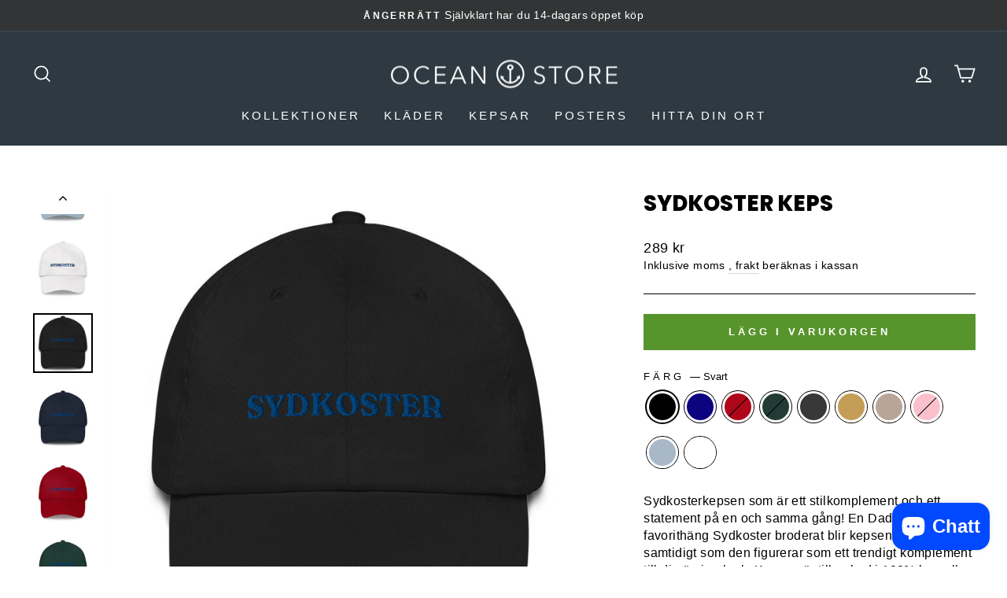

--- FILE ---
content_type: text/html; charset=utf-8
request_url: https://www.oceanstore.se/products/sydkoster-keps
body_size: 49805
content:
<!doctype html>
<html class="no-js" lang="sv" dir="ltr">
<head>
  <meta charset="utf-8">
  <meta http-equiv="X-UA-Compatible" content="IE=edge,chrome=1">
  <meta name="viewport" content="width=device-width,initial-scale=1">
  <meta name="theme-color" content="#58942c">
  <meta name="facebook-domain-verification" content="ygw5mgbku0z87p6wqb3k5bnbqvmcv1" />
  <meta name="google-site-verification" content="3nUVY9dZfTgS9KKEtELK5092ObyLa5TjqbXQ-dI5o0k" />
  <link rel="canonical" href="https://www.oceanstore.se/products/sydkoster-keps">
  <link rel="preconnect" href="https://cdn.shopify.com">
  <link rel="preconnect" href="https://fonts.shopifycdn.com">
  <link rel="dns-prefetch" href="https://productreviews.shopifycdn.com">
  <link rel="dns-prefetch" href="https://ajax.googleapis.com">
  <link rel="dns-prefetch" href="https://maps.googleapis.com">
  <link rel="dns-prefetch" href="https://maps.gstatic.com">

  <!-- Google Tag Manager -->
  <script>(function(w,d,s,l,i){w[l]=w[l]||[];w[l].push({'gtm.start': 
  new Date().getTime(),event:'gtm.js'});var f=d.getElementsByTagName(s)[0], 
  j=d.createElement(s),dl=l!='dataLayer'?'&l='+l:'';j.async=true;j.src=
  'https://www.googletagmanager.com/gtm.js?id='+i+dl;f.parentNode.insertBefore(j,f);
  })(window,document,'script','dataLayer','GTM-WGGSPVC5');</script>
  <!-- End Google Tag Manager --><link rel="shortcut icon" href="//www.oceanstore.se/cdn/shop/files/favicon-32x32_32x32.png?v=1641755113" type="image/png" /><title>Sydkoster keps
&ndash; Oceanstore
</title>
<meta name="description" content="Sydkosterkepsen som är ett stilkomplement och ett statement på en och samma gång! En Dad-Hat med ditt favorithäng Sydkoster broderat blir kepsen klassisk samtidigt som den figurerar som ett trendigt komplement till din övriga look. Kepsen är tillverkad i 100% bomull och du justerar storleken via spännet i nacken."><meta itemprop="url" content="https://www.oceanstore.se" />
  <meta itemprop="name" content="Oceanstore" /><meta property="og:site_name" content="Oceanstore">
  <meta property="og:url" content="https://www.oceanstore.se/products/sydkoster-keps">
  <meta property="og:title" content="Sydkoster keps">
  <meta property="og:type" content="product">
  <meta property="og:description" content="Sydkosterkepsen som är ett stilkomplement och ett statement på en och samma gång! En Dad-Hat med ditt favorithäng Sydkoster broderat blir kepsen klassisk samtidigt som den figurerar som ett trendigt komplement till din övriga look. Kepsen är tillverkad i 100% bomull och du justerar storleken via spännet i nacken."><meta property="og:image" content="http://www.oceanstore.se/cdn/shop/products/classic-dad-hat-khaki-front-622a325cca397.jpg?v=1646934293">
    <meta property="og:image:secure_url" content="https://www.oceanstore.se/cdn/shop/products/classic-dad-hat-khaki-front-622a325cca397.jpg?v=1646934293">
    <meta property="og:image:width" content="1000">
    <meta property="og:image:height" content="1000"><meta name="twitter:site" content="@">
  <meta name="twitter:card" content="summary_large_image">
  <meta name="twitter:title" content="Sydkoster keps">
  <meta name="twitter:description" content="Sydkosterkepsen som är ett stilkomplement och ett statement på en och samma gång! En Dad-Hat med ditt favorithäng Sydkoster broderat blir kepsen klassisk samtidigt som den figurerar som ett trendigt komplement till din övriga look. Kepsen är tillverkad i 100% bomull och du justerar storleken via spännet i nacken.">
<style data-shopify>@font-face {
  font-family: Poppins;
  font-weight: 800;
  font-style: normal;
  font-display: swap;
  src: url("//www.oceanstore.se/cdn/fonts/poppins/poppins_n8.580200d05bca09e2e0c6f4c922047c227dfa8e8c.woff2") format("woff2"),
       url("//www.oceanstore.se/cdn/fonts/poppins/poppins_n8.f4450f472fdcbe9e829f3583ebd559988f5a3d25.woff") format("woff");
}

  

  
  
  
</style><link href="//www.oceanstore.se/cdn/shop/t/2/assets/theme.css?v=103915048486754485491696239788" rel="stylesheet" type="text/css" media="all" />
<style data-shopify>:root {
    --typeHeaderPrimary: Poppins;
    --typeHeaderFallback: sans-serif;
    --typeHeaderSize: 32px;
    --typeHeaderWeight: 800;
    --typeHeaderLineHeight: 1.4;
    --typeHeaderSpacing: 0.0em;

    --typeBasePrimary:"system_ui";
    --typeBaseFallback:-apple-system, 'Segoe UI', Roboto, 'Helvetica Neue', 'Noto Sans', 'Liberation Sans', Arial, sans-serif, 'Apple Color Emoji', 'Segoe UI Emoji', 'Segoe UI Symbol', 'Noto Color Emoji';
    --typeBaseSize: 16px;
    --typeBaseWeight: 400;
    --typeBaseSpacing: 0.025em;
    --typeBaseLineHeight: 1.4;

    --typeCollectionTitle: 20px;

    --iconWeight: 4px;
    --iconLinecaps: miter;

    
      --buttonRadius: 0px;
    

    --colorGridOverlayOpacity: 0.18;
  }

  .placeholder-content {
    background-image: linear-gradient(100deg, #e8e8e1 40%, #e1e1d8 63%, #e8e8e1 79%);
  }</style><script>
    document.documentElement.className = document.documentElement.className.replace('no-js', 'js');

    window.theme = window.theme || {};
    theme.routes = {
      home: "/",
      cart: "/cart.js",
      cartPage: "/cart",
      cartAdd: "/cart/add.js",
      cartChange: "/cart/change.js"
    };
    theme.strings = {
      soldOut: "Slutsåld",
      unavailable: "Inte tillgänglig",
      inStockLabel: "Finns i lager",
      stockLabel: "",
      willNotShipUntil: "",
      willBeInStockAfter: "",
      waitingForStock: "",
      savePrice: "Spara [saved_amount]",
      cartEmpty: "Din varukorg är tom.",
      cartTermsConfirmation: "Du måste godkänna villkoren innan du kan slutföra din beställning",
      searchCollections: "Kollektioner:",
      searchPages: "Sidor:",
      searchArticles: "Artiklar:"
    };
    theme.settings = {
      dynamicVariantsEnable: true,
      cartType: "drawer",
      isCustomerTemplate: false,
      moneyFormat: "{{amount_no_decimals}} kr",
      saveType: "percent",
      productImageSize: "natural",
      productImageCover: false,
      predictiveSearch: true,
      predictiveSearchType: "product,article,page,collection",
      quickView: true,
      themeName: 'Impulse',
      themeVersion: "5.2.1"
    };
  </script>

  <script>window.performance && window.performance.mark && window.performance.mark('shopify.content_for_header.start');</script><meta name="facebook-domain-verification" content="ygw5mgbku0z87p6wqb3k5bnbqvmcv1">
<meta id="shopify-digital-wallet" name="shopify-digital-wallet" content="/59374469276/digital_wallets/dialog">
<meta name="shopify-checkout-api-token" content="6c28f2583ee9470ec13a08839b80ff71">
<meta id="in-context-paypal-metadata" data-shop-id="59374469276" data-venmo-supported="false" data-environment="production" data-locale="en_US" data-paypal-v4="true" data-currency="SEK">
<link rel="alternate" type="application/json+oembed" href="https://www.oceanstore.se/products/sydkoster-keps.oembed">
<script async="async" src="/checkouts/internal/preloads.js?locale=sv-SE"></script>
<link rel="preconnect" href="https://shop.app" crossorigin="anonymous">
<script async="async" src="https://shop.app/checkouts/internal/preloads.js?locale=sv-SE&shop_id=59374469276" crossorigin="anonymous"></script>
<script id="apple-pay-shop-capabilities" type="application/json">{"shopId":59374469276,"countryCode":"SE","currencyCode":"SEK","merchantCapabilities":["supports3DS"],"merchantId":"gid:\/\/shopify\/Shop\/59374469276","merchantName":"Oceanstore","requiredBillingContactFields":["postalAddress","email"],"requiredShippingContactFields":["postalAddress","email"],"shippingType":"shipping","supportedNetworks":["visa","maestro","masterCard","amex"],"total":{"type":"pending","label":"Oceanstore","amount":"1.00"},"shopifyPaymentsEnabled":true,"supportsSubscriptions":true}</script>
<script id="shopify-features" type="application/json">{"accessToken":"6c28f2583ee9470ec13a08839b80ff71","betas":["rich-media-storefront-analytics"],"domain":"www.oceanstore.se","predictiveSearch":true,"shopId":59374469276,"locale":"sv"}</script>
<script>var Shopify = Shopify || {};
Shopify.shop = "oceanstore-se.myshopify.com";
Shopify.locale = "sv";
Shopify.currency = {"active":"SEK","rate":"1.0"};
Shopify.country = "SE";
Shopify.theme = {"name":"Impulse","id":127182733468,"schema_name":"Impulse","schema_version":"5.2.1","theme_store_id":857,"role":"main"};
Shopify.theme.handle = "null";
Shopify.theme.style = {"id":null,"handle":null};
Shopify.cdnHost = "www.oceanstore.se/cdn";
Shopify.routes = Shopify.routes || {};
Shopify.routes.root = "/";</script>
<script type="module">!function(o){(o.Shopify=o.Shopify||{}).modules=!0}(window);</script>
<script>!function(o){function n(){var o=[];function n(){o.push(Array.prototype.slice.apply(arguments))}return n.q=o,n}var t=o.Shopify=o.Shopify||{};t.loadFeatures=n(),t.autoloadFeatures=n()}(window);</script>
<script>
  window.ShopifyPay = window.ShopifyPay || {};
  window.ShopifyPay.apiHost = "shop.app\/pay";
  window.ShopifyPay.redirectState = null;
</script>
<script id="shop-js-analytics" type="application/json">{"pageType":"product"}</script>
<script defer="defer" async type="module" src="//www.oceanstore.se/cdn/shopifycloud/shop-js/modules/v2/client.init-shop-cart-sync_BQ29hUGy.sv.esm.js"></script>
<script defer="defer" async type="module" src="//www.oceanstore.se/cdn/shopifycloud/shop-js/modules/v2/chunk.common_DVZgvets.esm.js"></script>
<script defer="defer" async type="module" src="//www.oceanstore.se/cdn/shopifycloud/shop-js/modules/v2/chunk.modal_Dp9EJq-l.esm.js"></script>
<script type="module">
  await import("//www.oceanstore.se/cdn/shopifycloud/shop-js/modules/v2/client.init-shop-cart-sync_BQ29hUGy.sv.esm.js");
await import("//www.oceanstore.se/cdn/shopifycloud/shop-js/modules/v2/chunk.common_DVZgvets.esm.js");
await import("//www.oceanstore.se/cdn/shopifycloud/shop-js/modules/v2/chunk.modal_Dp9EJq-l.esm.js");

  window.Shopify.SignInWithShop?.initShopCartSync?.({"fedCMEnabled":true,"windoidEnabled":true});

</script>
<script>
  window.Shopify = window.Shopify || {};
  if (!window.Shopify.featureAssets) window.Shopify.featureAssets = {};
  window.Shopify.featureAssets['shop-js'] = {"shop-cart-sync":["modules/v2/client.shop-cart-sync_Bu6t_x9R.sv.esm.js","modules/v2/chunk.common_DVZgvets.esm.js","modules/v2/chunk.modal_Dp9EJq-l.esm.js"],"init-fed-cm":["modules/v2/client.init-fed-cm_D1-Qq-Q9.sv.esm.js","modules/v2/chunk.common_DVZgvets.esm.js","modules/v2/chunk.modal_Dp9EJq-l.esm.js"],"shop-cash-offers":["modules/v2/client.shop-cash-offers_C0440sHw.sv.esm.js","modules/v2/chunk.common_DVZgvets.esm.js","modules/v2/chunk.modal_Dp9EJq-l.esm.js"],"shop-login-button":["modules/v2/client.shop-login-button_CQaJFxXl.sv.esm.js","modules/v2/chunk.common_DVZgvets.esm.js","modules/v2/chunk.modal_Dp9EJq-l.esm.js"],"pay-button":["modules/v2/client.pay-button_BZyH99EP.sv.esm.js","modules/v2/chunk.common_DVZgvets.esm.js","modules/v2/chunk.modal_Dp9EJq-l.esm.js"],"shop-button":["modules/v2/client.shop-button_DmCkdO1R.sv.esm.js","modules/v2/chunk.common_DVZgvets.esm.js","modules/v2/chunk.modal_Dp9EJq-l.esm.js"],"avatar":["modules/v2/client.avatar_BTnouDA3.sv.esm.js"],"init-windoid":["modules/v2/client.init-windoid_D1M6VxtU.sv.esm.js","modules/v2/chunk.common_DVZgvets.esm.js","modules/v2/chunk.modal_Dp9EJq-l.esm.js"],"init-shop-for-new-customer-accounts":["modules/v2/client.init-shop-for-new-customer-accounts_CeZrXdsi.sv.esm.js","modules/v2/client.shop-login-button_CQaJFxXl.sv.esm.js","modules/v2/chunk.common_DVZgvets.esm.js","modules/v2/chunk.modal_Dp9EJq-l.esm.js"],"init-shop-email-lookup-coordinator":["modules/v2/client.init-shop-email-lookup-coordinator_BlEXnj1d.sv.esm.js","modules/v2/chunk.common_DVZgvets.esm.js","modules/v2/chunk.modal_Dp9EJq-l.esm.js"],"init-shop-cart-sync":["modules/v2/client.init-shop-cart-sync_BQ29hUGy.sv.esm.js","modules/v2/chunk.common_DVZgvets.esm.js","modules/v2/chunk.modal_Dp9EJq-l.esm.js"],"shop-toast-manager":["modules/v2/client.shop-toast-manager_Ct9Ayof1.sv.esm.js","modules/v2/chunk.common_DVZgvets.esm.js","modules/v2/chunk.modal_Dp9EJq-l.esm.js"],"init-customer-accounts":["modules/v2/client.init-customer-accounts_B5hQ7EGO.sv.esm.js","modules/v2/client.shop-login-button_CQaJFxXl.sv.esm.js","modules/v2/chunk.common_DVZgvets.esm.js","modules/v2/chunk.modal_Dp9EJq-l.esm.js"],"init-customer-accounts-sign-up":["modules/v2/client.init-customer-accounts-sign-up_BubgnExM.sv.esm.js","modules/v2/client.shop-login-button_CQaJFxXl.sv.esm.js","modules/v2/chunk.common_DVZgvets.esm.js","modules/v2/chunk.modal_Dp9EJq-l.esm.js"],"shop-follow-button":["modules/v2/client.shop-follow-button_uTieMXEA.sv.esm.js","modules/v2/chunk.common_DVZgvets.esm.js","modules/v2/chunk.modal_Dp9EJq-l.esm.js"],"checkout-modal":["modules/v2/client.checkout-modal_BXs16w6w.sv.esm.js","modules/v2/chunk.common_DVZgvets.esm.js","modules/v2/chunk.modal_Dp9EJq-l.esm.js"],"shop-login":["modules/v2/client.shop-login_9pkxbyDl.sv.esm.js","modules/v2/chunk.common_DVZgvets.esm.js","modules/v2/chunk.modal_Dp9EJq-l.esm.js"],"lead-capture":["modules/v2/client.lead-capture_DxnaH17I.sv.esm.js","modules/v2/chunk.common_DVZgvets.esm.js","modules/v2/chunk.modal_Dp9EJq-l.esm.js"],"payment-terms":["modules/v2/client.payment-terms_ByllyJK7.sv.esm.js","modules/v2/chunk.common_DVZgvets.esm.js","modules/v2/chunk.modal_Dp9EJq-l.esm.js"]};
</script>
<script>(function() {
  var isLoaded = false;
  function asyncLoad() {
    if (isLoaded) return;
    isLoaded = true;
    var urls = ["https:\/\/cdn.nfcube.com\/eed34245b38ff06e4cfb604412047565.js?shop=oceanstore-se.myshopify.com","\/\/cdn.shopify.com\/proxy\/724edb8c1ac6214791f3f7f5c5d8b9040293677361602be757f6296fd6239fe3\/static.cdn.printful.com\/static\/js\/external\/shopify-product-customizer.js?v=0.28\u0026shop=oceanstore-se.myshopify.com\u0026sp-cache-control=cHVibGljLCBtYXgtYWdlPTkwMA","https:\/\/ecommerce-editor-connector.live.gelato.tech\/ecommerce-editor\/v1\/shopify.esm.js?c=0776ccc5-c72c-471a-9545-9b3545fa927f\u0026s=edcd497d-931b-4e6c-9b5a-4679d5f02ffd\u0026shop=oceanstore-se.myshopify.com"];
    for (var i = 0; i < urls.length; i++) {
      var s = document.createElement('script');
      s.type = 'text/javascript';
      s.async = true;
      s.src = urls[i];
      var x = document.getElementsByTagName('script')[0];
      x.parentNode.insertBefore(s, x);
    }
  };
  if(window.attachEvent) {
    window.attachEvent('onload', asyncLoad);
  } else {
    window.addEventListener('load', asyncLoad, false);
  }
})();</script>
<script id="__st">var __st={"a":59374469276,"offset":3600,"reqid":"f11430ba-44e2-4044-b64d-3db18805260d-1769237216","pageurl":"www.oceanstore.se\/products\/sydkoster-keps","u":"8232fcea039e","p":"product","rtyp":"product","rid":7254281355420};</script>
<script>window.ShopifyPaypalV4VisibilityTracking = true;</script>
<script id="captcha-bootstrap">!function(){'use strict';const t='contact',e='account',n='new_comment',o=[[t,t],['blogs',n],['comments',n],[t,'customer']],c=[[e,'customer_login'],[e,'guest_login'],[e,'recover_customer_password'],[e,'create_customer']],r=t=>t.map((([t,e])=>`form[action*='/${t}']:not([data-nocaptcha='true']) input[name='form_type'][value='${e}']`)).join(','),a=t=>()=>t?[...document.querySelectorAll(t)].map((t=>t.form)):[];function s(){const t=[...o],e=r(t);return a(e)}const i='password',u='form_key',d=['recaptcha-v3-token','g-recaptcha-response','h-captcha-response',i],f=()=>{try{return window.sessionStorage}catch{return}},m='__shopify_v',_=t=>t.elements[u];function p(t,e,n=!1){try{const o=window.sessionStorage,c=JSON.parse(o.getItem(e)),{data:r}=function(t){const{data:e,action:n}=t;return t[m]||n?{data:e,action:n}:{data:t,action:n}}(c);for(const[e,n]of Object.entries(r))t.elements[e]&&(t.elements[e].value=n);n&&o.removeItem(e)}catch(o){console.error('form repopulation failed',{error:o})}}const l='form_type',E='cptcha';function T(t){t.dataset[E]=!0}const w=window,h=w.document,L='Shopify',v='ce_forms',y='captcha';let A=!1;((t,e)=>{const n=(g='f06e6c50-85a8-45c8-87d0-21a2b65856fe',I='https://cdn.shopify.com/shopifycloud/storefront-forms-hcaptcha/ce_storefront_forms_captcha_hcaptcha.v1.5.2.iife.js',D={infoText:'Skyddas av hCaptcha',privacyText:'Integritet',termsText:'Villkor'},(t,e,n)=>{const o=w[L][v],c=o.bindForm;if(c)return c(t,g,e,D).then(n);var r;o.q.push([[t,g,e,D],n]),r=I,A||(h.body.append(Object.assign(h.createElement('script'),{id:'captcha-provider',async:!0,src:r})),A=!0)});var g,I,D;w[L]=w[L]||{},w[L][v]=w[L][v]||{},w[L][v].q=[],w[L][y]=w[L][y]||{},w[L][y].protect=function(t,e){n(t,void 0,e),T(t)},Object.freeze(w[L][y]),function(t,e,n,w,h,L){const[v,y,A,g]=function(t,e,n){const i=e?o:[],u=t?c:[],d=[...i,...u],f=r(d),m=r(i),_=r(d.filter((([t,e])=>n.includes(e))));return[a(f),a(m),a(_),s()]}(w,h,L),I=t=>{const e=t.target;return e instanceof HTMLFormElement?e:e&&e.form},D=t=>v().includes(t);t.addEventListener('submit',(t=>{const e=I(t);if(!e)return;const n=D(e)&&!e.dataset.hcaptchaBound&&!e.dataset.recaptchaBound,o=_(e),c=g().includes(e)&&(!o||!o.value);(n||c)&&t.preventDefault(),c&&!n&&(function(t){try{if(!f())return;!function(t){const e=f();if(!e)return;const n=_(t);if(!n)return;const o=n.value;o&&e.removeItem(o)}(t);const e=Array.from(Array(32),(()=>Math.random().toString(36)[2])).join('');!function(t,e){_(t)||t.append(Object.assign(document.createElement('input'),{type:'hidden',name:u})),t.elements[u].value=e}(t,e),function(t,e){const n=f();if(!n)return;const o=[...t.querySelectorAll(`input[type='${i}']`)].map((({name:t})=>t)),c=[...d,...o],r={};for(const[a,s]of new FormData(t).entries())c.includes(a)||(r[a]=s);n.setItem(e,JSON.stringify({[m]:1,action:t.action,data:r}))}(t,e)}catch(e){console.error('failed to persist form',e)}}(e),e.submit())}));const S=(t,e)=>{t&&!t.dataset[E]&&(n(t,e.some((e=>e===t))),T(t))};for(const o of['focusin','change'])t.addEventListener(o,(t=>{const e=I(t);D(e)&&S(e,y())}));const B=e.get('form_key'),M=e.get(l),P=B&&M;t.addEventListener('DOMContentLoaded',(()=>{const t=y();if(P)for(const e of t)e.elements[l].value===M&&p(e,B);[...new Set([...A(),...v().filter((t=>'true'===t.dataset.shopifyCaptcha))])].forEach((e=>S(e,t)))}))}(h,new URLSearchParams(w.location.search),n,t,e,['guest_login'])})(!0,!0)}();</script>
<script integrity="sha256-4kQ18oKyAcykRKYeNunJcIwy7WH5gtpwJnB7kiuLZ1E=" data-source-attribution="shopify.loadfeatures" defer="defer" src="//www.oceanstore.se/cdn/shopifycloud/storefront/assets/storefront/load_feature-a0a9edcb.js" crossorigin="anonymous"></script>
<script crossorigin="anonymous" defer="defer" src="//www.oceanstore.se/cdn/shopifycloud/storefront/assets/shopify_pay/storefront-65b4c6d7.js?v=20250812"></script>
<script data-source-attribution="shopify.dynamic_checkout.dynamic.init">var Shopify=Shopify||{};Shopify.PaymentButton=Shopify.PaymentButton||{isStorefrontPortableWallets:!0,init:function(){window.Shopify.PaymentButton.init=function(){};var t=document.createElement("script");t.src="https://www.oceanstore.se/cdn/shopifycloud/portable-wallets/latest/portable-wallets.sv.js",t.type="module",document.head.appendChild(t)}};
</script>
<script data-source-attribution="shopify.dynamic_checkout.buyer_consent">
  function portableWalletsHideBuyerConsent(e){var t=document.getElementById("shopify-buyer-consent"),n=document.getElementById("shopify-subscription-policy-button");t&&n&&(t.classList.add("hidden"),t.setAttribute("aria-hidden","true"),n.removeEventListener("click",e))}function portableWalletsShowBuyerConsent(e){var t=document.getElementById("shopify-buyer-consent"),n=document.getElementById("shopify-subscription-policy-button");t&&n&&(t.classList.remove("hidden"),t.removeAttribute("aria-hidden"),n.addEventListener("click",e))}window.Shopify?.PaymentButton&&(window.Shopify.PaymentButton.hideBuyerConsent=portableWalletsHideBuyerConsent,window.Shopify.PaymentButton.showBuyerConsent=portableWalletsShowBuyerConsent);
</script>
<script data-source-attribution="shopify.dynamic_checkout.cart.bootstrap">document.addEventListener("DOMContentLoaded",(function(){function t(){return document.querySelector("shopify-accelerated-checkout-cart, shopify-accelerated-checkout")}if(t())Shopify.PaymentButton.init();else{new MutationObserver((function(e,n){t()&&(Shopify.PaymentButton.init(),n.disconnect())})).observe(document.body,{childList:!0,subtree:!0})}}));
</script>
<script id='scb4127' type='text/javascript' async='' src='https://www.oceanstore.se/cdn/shopifycloud/privacy-banner/storefront-banner.js'></script><link id="shopify-accelerated-checkout-styles" rel="stylesheet" media="screen" href="https://www.oceanstore.se/cdn/shopifycloud/portable-wallets/latest/accelerated-checkout-backwards-compat.css" crossorigin="anonymous">
<style id="shopify-accelerated-checkout-cart">
        #shopify-buyer-consent {
  margin-top: 1em;
  display: inline-block;
  width: 100%;
}

#shopify-buyer-consent.hidden {
  display: none;
}

#shopify-subscription-policy-button {
  background: none;
  border: none;
  padding: 0;
  text-decoration: underline;
  font-size: inherit;
  cursor: pointer;
}

#shopify-subscription-policy-button::before {
  box-shadow: none;
}

      </style>

<script>window.performance && window.performance.mark && window.performance.mark('shopify.content_for_header.end');</script>

  <script type="text/javascript" src="//www.oceanstore.se/cdn/shop/t/2/assets/vendor-scripts-v10.js" defer="defer"></script><script src="//www.oceanstore.se/cdn/shop/t/2/assets/theme.js?v=61697690959979324581638115689" defer="defer"></script>
  
  <!--UET-->
  <script>(function(w,d,t,r,u){var f,n,i;w[u]=w[u]||[],f=function(){var o={ti:"211024180", enableAutoSpaTracking: true};o.q=w[u],w[u]=new UET(o),w[u].push("pageLoad")},n=d.createElement(t),n.src=r,n.async=1,n.onload=n.onreadystatechange=function(){var s=this.readyState;s&&s!=="loaded"&&s!=="complete"||(f(),n.onload=n.onreadystatechange=null)},i=d.getElementsByTagName(t)[0],i.parentNode.insertBefore(n,i)})(window,document,"script","//bat.bing.com/bat.js","uetq");</script>
  <!--UET--> 

   
<!-- BEGIN app block: shopify://apps/klaviyo-email-marketing-sms/blocks/klaviyo-onsite-embed/2632fe16-c075-4321-a88b-50b567f42507 -->












  <script async src="https://static.klaviyo.com/onsite/js/VCyQAb/klaviyo.js?company_id=VCyQAb"></script>
  <script>!function(){if(!window.klaviyo){window._klOnsite=window._klOnsite||[];try{window.klaviyo=new Proxy({},{get:function(n,i){return"push"===i?function(){var n;(n=window._klOnsite).push.apply(n,arguments)}:function(){for(var n=arguments.length,o=new Array(n),w=0;w<n;w++)o[w]=arguments[w];var t="function"==typeof o[o.length-1]?o.pop():void 0,e=new Promise((function(n){window._klOnsite.push([i].concat(o,[function(i){t&&t(i),n(i)}]))}));return e}}})}catch(n){window.klaviyo=window.klaviyo||[],window.klaviyo.push=function(){var n;(n=window._klOnsite).push.apply(n,arguments)}}}}();</script>

  
    <script id="viewed_product">
      if (item == null) {
        var _learnq = _learnq || [];

        var MetafieldReviews = null
        var MetafieldYotpoRating = null
        var MetafieldYotpoCount = null
        var MetafieldLooxRating = null
        var MetafieldLooxCount = null
        var okendoProduct = null
        var okendoProductReviewCount = null
        var okendoProductReviewAverageValue = null
        try {
          // The following fields are used for Customer Hub recently viewed in order to add reviews.
          // This information is not part of __kla_viewed. Instead, it is part of __kla_viewed_reviewed_items
          MetafieldReviews = {"rating":{"scale_min":"1.0","scale_max":"5.0","value":"4.0"},"rating_count":1};
          MetafieldYotpoRating = null
          MetafieldYotpoCount = null
          MetafieldLooxRating = null
          MetafieldLooxCount = null

          okendoProduct = null
          // If the okendo metafield is not legacy, it will error, which then requires the new json formatted data
          if (okendoProduct && 'error' in okendoProduct) {
            okendoProduct = null
          }
          okendoProductReviewCount = okendoProduct ? okendoProduct.reviewCount : null
          okendoProductReviewAverageValue = okendoProduct ? okendoProduct.reviewAverageValue : null
        } catch (error) {
          console.error('Error in Klaviyo onsite reviews tracking:', error);
        }

        var item = {
          Name: "Sydkoster keps",
          ProductID: 7254281355420,
          Categories: ["Kepsar","Kepsar, mössor och kläder inspirerade av skärgården","Kepsar, mössor, fiskarhattar och accessoarer","Koster"],
          ImageURL: "https://www.oceanstore.se/cdn/shop/products/classic-dad-hat-khaki-front-622a325cca397_grande.jpg?v=1646934293",
          URL: "https://www.oceanstore.se/products/sydkoster-keps",
          Brand: "Oceanstore",
          Price: "289 kr",
          Value: "289",
          CompareAtPrice: "0 kr"
        };
        _learnq.push(['track', 'Viewed Product', item]);
        _learnq.push(['trackViewedItem', {
          Title: item.Name,
          ItemId: item.ProductID,
          Categories: item.Categories,
          ImageUrl: item.ImageURL,
          Url: item.URL,
          Metadata: {
            Brand: item.Brand,
            Price: item.Price,
            Value: item.Value,
            CompareAtPrice: item.CompareAtPrice
          },
          metafields:{
            reviews: MetafieldReviews,
            yotpo:{
              rating: MetafieldYotpoRating,
              count: MetafieldYotpoCount,
            },
            loox:{
              rating: MetafieldLooxRating,
              count: MetafieldLooxCount,
            },
            okendo: {
              rating: okendoProductReviewAverageValue,
              count: okendoProductReviewCount,
            }
          }
        }]);
      }
    </script>
  




  <script>
    window.klaviyoReviewsProductDesignMode = false
  </script>







<!-- END app block --><!-- BEGIN app block: shopify://apps/judge-me-reviews/blocks/judgeme_core/61ccd3b1-a9f2-4160-9fe9-4fec8413e5d8 --><!-- Start of Judge.me Core -->






<link rel="dns-prefetch" href="https://cdnwidget.judge.me">
<link rel="dns-prefetch" href="https://cdn.judge.me">
<link rel="dns-prefetch" href="https://cdn1.judge.me">
<link rel="dns-prefetch" href="https://api.judge.me">

<script data-cfasync='false' class='jdgm-settings-script'>window.jdgmSettings={"pagination":5,"disable_web_reviews":false,"badge_no_review_text":"Inga recensioner","badge_n_reviews_text":"{{ n }} recension/recensioner","badge_star_color":"#ffc700","hide_badge_preview_if_no_reviews":true,"badge_hide_text":false,"enforce_center_preview_badge":false,"widget_title":"Kundrecensioner","widget_open_form_text":"Skriv en recension","widget_close_form_text":"Avbryt recension","widget_refresh_page_text":"Uppdatera sidan","widget_summary_text":"Baserat på {{ number_of_reviews }} recension/recensioner","widget_no_review_text":"Var först med att skriva en recension","widget_name_field_text":"Visningsnamn","widget_verified_name_field_text":"Verifierat namn (offentligt)","widget_name_placeholder_text":"Visningsnamn","widget_required_field_error_text":"Detta fält är obligatoriskt.","widget_email_field_text":"E-postadress","widget_verified_email_field_text":"Verifierad e-post (privat, kan inte redigeras)","widget_email_placeholder_text":"Din e-postadress","widget_email_field_error_text":"Ange en giltig e-postadress.","widget_rating_field_text":"Betyg","widget_review_title_field_text":"Rubrik","widget_review_title_placeholder_text":"Ge din recension en rubrik","widget_review_body_field_text":"Recensionsinnehåll","widget_review_body_placeholder_text":"Börja skriva här...","widget_pictures_field_text":"Bild/Video (valfritt)","widget_submit_review_text":"Skicka recension","widget_submit_verified_review_text":"Skicka verifierad recension","widget_submit_success_msg_with_auto_publish":"Tack! Uppdatera sidan om några ögonblick för att se din recension. Du kan ta bort eller redigera din recension genom att logga in på \u003ca href='https://judge.me/login' target='_blank' rel='nofollow noopener'\u003eJudge.me\u003c/a\u003e","widget_submit_success_msg_no_auto_publish":"Tack! Din recension kommer att publiceras så snart den har godkänts av butiksadministratören. Du kan ta bort eller redigera din recension genom att logga in på \u003ca href='https://judge.me/login' target='_blank' rel='nofollow noopener'\u003eJudge.me\u003c/a\u003e","widget_show_default_reviews_out_of_total_text":"Visar {{ n_reviews_shown }} av {{ n_reviews }} recensioner.","widget_show_all_link_text":"Visa alla","widget_show_less_link_text":"Visa färre","widget_author_said_text":"{{ reviewer_name }} sade:","widget_days_text":"{{ n }} dag/dagar sedan","widget_weeks_text":"{{ n }} vecka/veckor sedan","widget_months_text":"{{ n }} månad/månader sedan","widget_years_text":"{{ n }} år sedan","widget_yesterday_text":"Igår","widget_today_text":"Idag","widget_replied_text":"\u003e\u003e {{ shop_name }} svarade:","widget_read_more_text":"Läs mer","widget_reviewer_name_as_initial":"","widget_rating_filter_color":"#fbcd0a","widget_rating_filter_see_all_text":"Se alla recensioner","widget_sorting_most_recent_text":"Senaste","widget_sorting_highest_rating_text":"Högsta betyg","widget_sorting_lowest_rating_text":"Lägsta betyg","widget_sorting_with_pictures_text":"Bara bilder","widget_sorting_most_helpful_text":"Mest hjälpsamma","widget_open_question_form_text":"Ställ en fråga","widget_reviews_subtab_text":"Recensioner","widget_questions_subtab_text":"Frågor","widget_question_label_text":"Fråga","widget_answer_label_text":"Svar","widget_question_placeholder_text":"Skriv din fråga här","widget_submit_question_text":"Skicka fråga","widget_question_submit_success_text":"Tack för din fråga! Vi meddelar dig när den blir besvarad.","widget_star_color":"#ffc700","verified_badge_text":"Verifierad","verified_badge_bg_color":"","verified_badge_text_color":"","verified_badge_placement":"left-of-reviewer-name","widget_review_max_height":"","widget_hide_border":false,"widget_social_share":false,"widget_thumb":false,"widget_review_location_show":false,"widget_location_format":"","all_reviews_include_out_of_store_products":true,"all_reviews_out_of_store_text":"(utanför butiken)","all_reviews_pagination":100,"all_reviews_product_name_prefix_text":"om","enable_review_pictures":true,"enable_question_anwser":false,"widget_theme":"default","review_date_format":"mm/dd/yyyy","default_sort_method":"most-recent","widget_product_reviews_subtab_text":"Produktrecensioner","widget_shop_reviews_subtab_text":"Butiksrecensioner","widget_other_products_reviews_text":"Recensioner för andra produkter","widget_store_reviews_subtab_text":"Butiksrecensioner","widget_no_store_reviews_text":"Denna butik har ännu inte fått några recensioner","widget_web_restriction_product_reviews_text":"Denna produkt har ännu inte fått några recensioner","widget_no_items_text":"Inga element hittades","widget_show_more_text":"Visa mer","widget_write_a_store_review_text":"Skriv en butiksrecension","widget_other_languages_heading":"Recensioner på andra språk","widget_translate_review_text":"Översätt recension till {{ language }}","widget_translating_review_text":"Översätter...","widget_show_original_translation_text":"Visa original ({{ language }})","widget_translate_review_failed_text":"Recensionen kunde inte översättas.","widget_translate_review_retry_text":"Försök igen","widget_translate_review_try_again_later_text":"Försök igen senare","show_product_url_for_grouped_product":false,"widget_sorting_pictures_first_text":"Bilder först","show_pictures_on_all_rev_page_mobile":false,"show_pictures_on_all_rev_page_desktop":false,"floating_tab_hide_mobile_install_preference":false,"floating_tab_button_name":"★ Recensioner","floating_tab_title":"Låt kunderna tala för oss","floating_tab_button_color":"","floating_tab_button_background_color":"","floating_tab_url":"","floating_tab_url_enabled":false,"floating_tab_tab_style":"text","all_reviews_text_badge_text":"Kunder betygsätter oss {{ shop.metafields.judgeme.all_reviews_rating | round: 1 }}/5 baserat på {{ shop.metafields.judgeme.all_reviews_count }} recensioner.","all_reviews_text_badge_text_branded_style":"{{ shop.metafields.judgeme.all_reviews_rating | round: 1 }} av 5 stjärnor baserat på {{ shop.metafields.judgeme.all_reviews_count }} recensioner","is_all_reviews_text_badge_a_link":false,"show_stars_for_all_reviews_text_badge":false,"all_reviews_text_badge_url":"","all_reviews_text_style":"branded","all_reviews_text_color_style":"judgeme_brand_color","all_reviews_text_color":"#108474","all_reviews_text_show_jm_brand":true,"featured_carousel_show_header":true,"featured_carousel_title":"Låt kunderna tala för oss","testimonials_carousel_title":"Kunderna säger oss","videos_carousel_title":"Verkliga kundberättelser","cards_carousel_title":"Kunderna säger oss","featured_carousel_count_text":"från {{ n }} recensioner","featured_carousel_add_link_to_all_reviews_page":false,"featured_carousel_url":"","featured_carousel_show_images":true,"featured_carousel_autoslide_interval":5,"featured_carousel_arrows_on_the_sides":false,"featured_carousel_height":250,"featured_carousel_width":80,"featured_carousel_image_size":0,"featured_carousel_image_height":250,"featured_carousel_arrow_color":"#eeeeee","verified_count_badge_style":"branded","verified_count_badge_orientation":"horizontal","verified_count_badge_color_style":"judgeme_brand_color","verified_count_badge_color":"#108474","is_verified_count_badge_a_link":false,"verified_count_badge_url":"","verified_count_badge_show_jm_brand":true,"widget_rating_preset_default":5,"widget_first_sub_tab":"product-reviews","widget_show_histogram":true,"widget_histogram_use_custom_color":false,"widget_pagination_use_custom_color":false,"widget_star_use_custom_color":true,"widget_verified_badge_use_custom_color":false,"widget_write_review_use_custom_color":false,"picture_reminder_submit_button":"Upload Pictures","enable_review_videos":false,"mute_video_by_default":false,"widget_sorting_videos_first_text":"Videor först","widget_review_pending_text":"Pågående","featured_carousel_items_for_large_screen":3,"social_share_options_order":"Facebook,Twitter","remove_microdata_snippet":true,"disable_json_ld":false,"enable_json_ld_products":false,"preview_badge_show_question_text":false,"preview_badge_no_question_text":"Inga frågor","preview_badge_n_question_text":"{{ number_of_questions }} fråga/frågor","qa_badge_show_icon":false,"qa_badge_position":"same-row","remove_judgeme_branding":false,"widget_add_search_bar":false,"widget_search_bar_placeholder":"Söka","widget_sorting_verified_only_text":"Endast verifierade","featured_carousel_theme":"default","featured_carousel_show_rating":true,"featured_carousel_show_title":true,"featured_carousel_show_body":true,"featured_carousel_show_date":false,"featured_carousel_show_reviewer":true,"featured_carousel_show_product":false,"featured_carousel_header_background_color":"#108474","featured_carousel_header_text_color":"#ffffff","featured_carousel_name_product_separator":"reviewed","featured_carousel_full_star_background":"#108474","featured_carousel_empty_star_background":"#dadada","featured_carousel_vertical_theme_background":"#f9fafb","featured_carousel_verified_badge_enable":true,"featured_carousel_verified_badge_color":"#108474","featured_carousel_border_style":"round","featured_carousel_review_line_length_limit":3,"featured_carousel_more_reviews_button_text":"Läs fler recensioner","featured_carousel_view_product_button_text":"Visa produkt","all_reviews_page_load_reviews_on":"scroll","all_reviews_page_load_more_text":"Ladda fler recensioner","disable_fb_tab_reviews":false,"enable_ajax_cdn_cache":false,"widget_advanced_speed_features":5,"widget_public_name_text":"visas offentligt som","default_reviewer_name":"John Smith","default_reviewer_name_has_non_latin":true,"widget_reviewer_anonymous":"Anonym","medals_widget_title":"Judge.me Recensionsmedaljer","medals_widget_background_color":"#f9fafb","medals_widget_position":"footer_all_pages","medals_widget_border_color":"#f9fafb","medals_widget_verified_text_position":"left","medals_widget_use_monochromatic_version":false,"medals_widget_elements_color":"#108474","show_reviewer_avatar":true,"widget_invalid_yt_video_url_error_text":"Inte en YouTube-video-URL","widget_max_length_field_error_text":"Ange inte mer än {0} tecken.","widget_show_country_flag":false,"widget_show_collected_via_shop_app":true,"widget_verified_by_shop_badge_style":"light","widget_verified_by_shop_text":"Verifierad av butiken","widget_show_photo_gallery":false,"widget_load_with_code_splitting":true,"widget_ugc_install_preference":false,"widget_ugc_title":"Gjord av oss, delad av dig","widget_ugc_subtitle":"Tagga oss för att se din bild visad på vår sida","widget_ugc_arrows_color":"#ffffff","widget_ugc_primary_button_text":"Köp nu","widget_ugc_primary_button_background_color":"#108474","widget_ugc_primary_button_text_color":"#ffffff","widget_ugc_primary_button_border_width":"0","widget_ugc_primary_button_border_style":"none","widget_ugc_primary_button_border_color":"#108474","widget_ugc_primary_button_border_radius":"25","widget_ugc_secondary_button_text":"Ladda mer","widget_ugc_secondary_button_background_color":"#ffffff","widget_ugc_secondary_button_text_color":"#108474","widget_ugc_secondary_button_border_width":"2","widget_ugc_secondary_button_border_style":"solid","widget_ugc_secondary_button_border_color":"#108474","widget_ugc_secondary_button_border_radius":"25","widget_ugc_reviews_button_text":"Visa recensioner","widget_ugc_reviews_button_background_color":"#ffffff","widget_ugc_reviews_button_text_color":"#108474","widget_ugc_reviews_button_border_width":"2","widget_ugc_reviews_button_border_style":"solid","widget_ugc_reviews_button_border_color":"#108474","widget_ugc_reviews_button_border_radius":"25","widget_ugc_reviews_button_link_to":"judgeme-reviews-page","widget_ugc_show_post_date":true,"widget_ugc_max_width":"800","widget_rating_metafield_value_type":true,"widget_primary_color":"#323940","widget_enable_secondary_color":false,"widget_secondary_color":"#edf5f5","widget_summary_average_rating_text":"{{ average_rating }} av 5","widget_media_grid_title":"Kundfoton och videor","widget_media_grid_see_more_text":"Se mer","widget_round_style":false,"widget_show_product_medals":true,"widget_verified_by_judgeme_text":"Verifierad av Judge.me","widget_show_store_medals":true,"widget_verified_by_judgeme_text_in_store_medals":"Verifierad av Judge.me","widget_media_field_exceed_quantity_message":"Tyvärr kan vi bara acceptera {{ max_media }} för en recension.","widget_media_field_exceed_limit_message":"{{ file_name }} är för stor, välj en {{ media_type }} mindre än {{ size_limit }}MB.","widget_review_submitted_text":"Recension inskickad!","widget_question_submitted_text":"Fråga inskickad!","widget_close_form_text_question":"Avbryt","widget_write_your_answer_here_text":"Skriv ditt svar här","widget_enabled_branded_link":true,"widget_show_collected_by_judgeme":true,"widget_reviewer_name_color":"","widget_write_review_text_color":"","widget_write_review_bg_color":"","widget_collected_by_judgeme_text":"insamlad av Judge.me","widget_pagination_type":"standard","widget_load_more_text":"Ladda mer","widget_load_more_color":"#108474","widget_full_review_text":"Fullständig recension","widget_read_more_reviews_text":"Läs fler recensioner","widget_read_questions_text":"Läs frågor","widget_questions_and_answers_text":"Frågor och svar","widget_verified_by_text":"Verifierad av","widget_verified_text":"Verifierad","widget_number_of_reviews_text":"{{ number_of_reviews }} recensioner","widget_back_button_text":"Tillbaka","widget_next_button_text":"Nästa","widget_custom_forms_filter_button":"Filter","custom_forms_style":"horizontal","widget_show_review_information":false,"how_reviews_are_collected":"Hur samlas recensioner in?","widget_show_review_keywords":false,"widget_gdpr_statement":"Hur vi använder dina uppgifter: Vi kontaktar dig endast angående den recension du lämnat, och endast om det är nödvändigt. Genom att skicka in din recension godkänner du Judge.me's \u003ca href='https://judge.me/terms' target='_blank' rel='nofollow noopener'\u003evillkor\u003c/a\u003e, \u003ca href='https://judge.me/privacy' target='_blank' rel='nofollow noopener'\u003eintegritetspolicy\u003c/a\u003e och \u003ca href='https://judge.me/content-policy' target='_blank' rel='nofollow noopener'\u003einnehållspolicy\u003c/a\u003e.","widget_multilingual_sorting_enabled":false,"widget_translate_review_content_enabled":false,"widget_translate_review_content_method":"manual","popup_widget_review_selection":"automatically_with_pictures","popup_widget_round_border_style":true,"popup_widget_show_title":true,"popup_widget_show_body":true,"popup_widget_show_reviewer":false,"popup_widget_show_product":true,"popup_widget_show_pictures":true,"popup_widget_use_review_picture":true,"popup_widget_show_on_home_page":true,"popup_widget_show_on_product_page":true,"popup_widget_show_on_collection_page":true,"popup_widget_show_on_cart_page":true,"popup_widget_position":"bottom_left","popup_widget_first_review_delay":5,"popup_widget_duration":5,"popup_widget_interval":5,"popup_widget_review_count":5,"popup_widget_hide_on_mobile":true,"review_snippet_widget_round_border_style":true,"review_snippet_widget_card_color":"#FFFFFF","review_snippet_widget_slider_arrows_background_color":"#FFFFFF","review_snippet_widget_slider_arrows_color":"#000000","review_snippet_widget_star_color":"#108474","show_product_variant":false,"all_reviews_product_variant_label_text":"Variant: ","widget_show_verified_branding":true,"widget_ai_summary_title":"Kunder säger","widget_ai_summary_disclaimer":"AI-driven recensionssammanfattning baserad på senaste kundrecensioner","widget_show_ai_summary":false,"widget_show_ai_summary_bg":false,"widget_show_review_title_input":true,"redirect_reviewers_invited_via_email":"review_widget","request_store_review_after_product_review":false,"request_review_other_products_in_order":false,"review_form_color_scheme":"default","review_form_corner_style":"square","review_form_star_color":{},"review_form_text_color":"#333333","review_form_background_color":"#ffffff","review_form_field_background_color":"#fafafa","review_form_button_color":{},"review_form_button_text_color":"#ffffff","review_form_modal_overlay_color":"#000000","review_content_screen_title_text":"Hur skulle du betygsätta denna produkt?","review_content_introduction_text":"Vi skulle uppskatta om du vill dela med dig lite om din upplevelse.","store_review_form_title_text":"Hur skulle du betygsätta denna butik?","store_review_form_introduction_text":"Vi skulle uppskatta om du vill dela med dig lite om din upplevelse.","show_review_guidance_text":true,"one_star_review_guidance_text":"Dålig","five_star_review_guidance_text":"Bra","customer_information_screen_title_text":"Om dig","customer_information_introduction_text":"Berätta gärna mer om dig.","custom_questions_screen_title_text":"Din upplevelse mer i detalj","custom_questions_introduction_text":"Här är några frågor som hjälper oss att förstå mer om din upplevelse.","review_submitted_screen_title_text":"Tack för din recension!","review_submitted_screen_thank_you_text":"Vi behandlar den och den kommer att visas i butiken snart.","review_submitted_screen_email_verification_text":"Vänligen bekräfta din e-post genom att klicka på länken vi just skickade dig. Detta hjälper oss att hålla recensionerna autentiska.","review_submitted_request_store_review_text":"Vill du dela din shoppingupplevelse med oss?","review_submitted_review_other_products_text":"Vill du recensera dessa produkter?","store_review_screen_title_text":"Vill du dela din upplevelse av shopping med oss?","store_review_introduction_text":"Vi uppskattar din feedback och använder den för att förbättra. Vänligen dela med dig om du har några tankar eller förslag.","reviewer_media_screen_title_picture_text":"Dela en bild","reviewer_media_introduction_picture_text":"Ladda upp en bild för att stödja din recension.","reviewer_media_screen_title_video_text":"Dela en video","reviewer_media_introduction_video_text":"Ladda upp en video för att stödja din recension.","reviewer_media_screen_title_picture_or_video_text":"Dela en bild eller video","reviewer_media_introduction_picture_or_video_text":"Ladda upp en bild eller video för att stödja din recension.","reviewer_media_youtube_url_text":"Klistra in din Youtube-URL här","advanced_settings_next_step_button_text":"Nästa","advanced_settings_close_review_button_text":"Stäng","modal_write_review_flow":false,"write_review_flow_required_text":"Obligatoriskt","write_review_flow_privacy_message_text":"Vi respekterar din integritet.","write_review_flow_anonymous_text":"Anonym recension","write_review_flow_visibility_text":"Detta kommer inte att vara synligt för andra kunder.","write_review_flow_multiple_selection_help_text":"Välj så många du vill","write_review_flow_single_selection_help_text":"Välj ett alternativ","write_review_flow_required_field_error_text":"Detta fält är obligatoriskt","write_review_flow_invalid_email_error_text":"Vänligen ange en giltig e-postadress","write_review_flow_max_length_error_text":"Max. {{ max_length }} tecken.","write_review_flow_media_upload_text":"\u003cb\u003eKlicka för att ladda upp\u003c/b\u003e eller dra och släpp","write_review_flow_gdpr_statement":"Vi kontaktar dig endast om din recension om det är nödvändigt. Genom att skicka in din recension godkänner du våra \u003ca href='https://judge.me/terms' target='_blank' rel='nofollow noopener'\u003evillkor\u003c/a\u003e och \u003ca href='https://judge.me/privacy' target='_blank' rel='nofollow noopener'\u003eintegritetspolicy\u003c/a\u003e.","rating_only_reviews_enabled":false,"show_negative_reviews_help_screen":false,"new_review_flow_help_screen_rating_threshold":3,"negative_review_resolution_screen_title_text":"Berätta mer för oss","negative_review_resolution_text":"Din upplevelse är viktig för oss. Om det fanns problem med ditt köp, finns vi här för att hjälpa. Tveka inte att kontakta oss, vi skulle älska att få möjligheten att rätta till saker.","negative_review_resolution_button_text":"Kontakta oss","negative_review_resolution_proceed_with_review_text":"Lämna en recension","negative_review_resolution_subject":"Problem med köp från {{ shop_name }}.{{ order_name }}","preview_badge_collection_page_install_status":false,"widget_review_custom_css":"","preview_badge_custom_css":"","preview_badge_stars_count":"5-stars","featured_carousel_custom_css":"","floating_tab_custom_css":"","all_reviews_widget_custom_css":"","medals_widget_custom_css":"","verified_badge_custom_css":"","all_reviews_text_custom_css":"","transparency_badges_collected_via_store_invite":false,"transparency_badges_from_another_provider":false,"transparency_badges_collected_from_store_visitor":false,"transparency_badges_collected_by_verified_review_provider":false,"transparency_badges_earned_reward":false,"transparency_badges_collected_via_store_invite_text":"Recensioner samlade via butiksinvitation","transparency_badges_from_another_provider_text":"Recensioner samlade från en annan provider","transparency_badges_collected_from_store_visitor_text":"Recensioner samlade från en butiksbesökare","transparency_badges_written_in_google_text":"Recension skriven i Google","transparency_badges_written_in_etsy_text":"Recension skriven i Etsy","transparency_badges_written_in_shop_app_text":"Recension skriven i Shop App","transparency_badges_earned_reward_text":"Recensionen har fått en belöning för en framtida beställning","product_review_widget_per_page":10,"widget_store_review_label_text":"Butiksrecension","checkout_comment_extension_title_on_product_page":"Customer Comments","checkout_comment_extension_num_latest_comment_show":5,"checkout_comment_extension_format":"name_and_timestamp","checkout_comment_customer_name":"last_initial","checkout_comment_comment_notification":true,"preview_badge_collection_page_install_preference":false,"preview_badge_home_page_install_preference":false,"preview_badge_product_page_install_preference":false,"review_widget_install_preference":"","review_carousel_install_preference":false,"floating_reviews_tab_install_preference":"none","verified_reviews_count_badge_install_preference":false,"all_reviews_text_install_preference":false,"review_widget_best_location":false,"judgeme_medals_install_preference":false,"review_widget_revamp_enabled":false,"review_widget_qna_enabled":false,"review_widget_header_theme":"minimal","review_widget_widget_title_enabled":true,"review_widget_header_text_size":"medium","review_widget_header_text_weight":"regular","review_widget_average_rating_style":"compact","review_widget_bar_chart_enabled":true,"review_widget_bar_chart_type":"numbers","review_widget_bar_chart_style":"standard","review_widget_expanded_media_gallery_enabled":false,"review_widget_reviews_section_theme":"standard","review_widget_image_style":"thumbnails","review_widget_review_image_ratio":"square","review_widget_stars_size":"medium","review_widget_verified_badge":"standard_text","review_widget_review_title_text_size":"medium","review_widget_review_text_size":"medium","review_widget_review_text_length":"medium","review_widget_number_of_columns_desktop":3,"review_widget_carousel_transition_speed":5,"review_widget_custom_questions_answers_display":"always","review_widget_button_text_color":"#FFFFFF","review_widget_text_color":"#000000","review_widget_lighter_text_color":"#7B7B7B","review_widget_corner_styling":"soft","review_widget_review_word_singular":"recension","review_widget_review_word_plural":"recensioner","review_widget_voting_label":"Användbar?","review_widget_shop_reply_label":"Svar från {{ shop_name }}:","review_widget_filters_title":"Filter","qna_widget_question_word_singular":"Fråga","qna_widget_question_word_plural":"Frågor","qna_widget_answer_reply_label":"Svar från {{ answerer_name }}:","qna_content_screen_title_text":"Fråga om denna produkt","qna_widget_question_required_field_error_text":"Vänligen ange din fråga.","qna_widget_flow_gdpr_statement":"Vi kommer endast att kontakta dig om din fråga om det är nödvändigt. Genom att skicka in din fråga godkänner du våra \u003ca href='https://judge.me/terms' target='_blank' rel='nofollow noopener'\u003evillkor\u003c/a\u003e och \u003ca href='https://judge.me/privacy' target='_blank' rel='nofollow noopener'\u003eintegritetspolicy\u003c/a\u003e.","qna_widget_question_submitted_text":"Tack för din fråga!","qna_widget_close_form_text_question":"Stäng","qna_widget_question_submit_success_text":"Vi kommer informera dig via e-post när vi svarar på din fråga.","all_reviews_widget_v2025_enabled":false,"all_reviews_widget_v2025_header_theme":"default","all_reviews_widget_v2025_widget_title_enabled":true,"all_reviews_widget_v2025_header_text_size":"medium","all_reviews_widget_v2025_header_text_weight":"regular","all_reviews_widget_v2025_average_rating_style":"compact","all_reviews_widget_v2025_bar_chart_enabled":true,"all_reviews_widget_v2025_bar_chart_type":"numbers","all_reviews_widget_v2025_bar_chart_style":"standard","all_reviews_widget_v2025_expanded_media_gallery_enabled":false,"all_reviews_widget_v2025_show_store_medals":true,"all_reviews_widget_v2025_show_photo_gallery":true,"all_reviews_widget_v2025_show_review_keywords":false,"all_reviews_widget_v2025_show_ai_summary":false,"all_reviews_widget_v2025_show_ai_summary_bg":false,"all_reviews_widget_v2025_add_search_bar":false,"all_reviews_widget_v2025_default_sort_method":"most-recent","all_reviews_widget_v2025_reviews_per_page":10,"all_reviews_widget_v2025_reviews_section_theme":"default","all_reviews_widget_v2025_image_style":"thumbnails","all_reviews_widget_v2025_review_image_ratio":"square","all_reviews_widget_v2025_stars_size":"medium","all_reviews_widget_v2025_verified_badge":"bold_badge","all_reviews_widget_v2025_review_title_text_size":"medium","all_reviews_widget_v2025_review_text_size":"medium","all_reviews_widget_v2025_review_text_length":"medium","all_reviews_widget_v2025_number_of_columns_desktop":3,"all_reviews_widget_v2025_carousel_transition_speed":5,"all_reviews_widget_v2025_custom_questions_answers_display":"always","all_reviews_widget_v2025_show_product_variant":false,"all_reviews_widget_v2025_show_reviewer_avatar":true,"all_reviews_widget_v2025_reviewer_name_as_initial":"","all_reviews_widget_v2025_review_location_show":false,"all_reviews_widget_v2025_location_format":"","all_reviews_widget_v2025_show_country_flag":false,"all_reviews_widget_v2025_verified_by_shop_badge_style":"light","all_reviews_widget_v2025_social_share":false,"all_reviews_widget_v2025_social_share_options_order":"Facebook,Twitter,LinkedIn,Pinterest","all_reviews_widget_v2025_pagination_type":"standard","all_reviews_widget_v2025_button_text_color":"#FFFFFF","all_reviews_widget_v2025_text_color":"#000000","all_reviews_widget_v2025_lighter_text_color":"#7B7B7B","all_reviews_widget_v2025_corner_styling":"soft","all_reviews_widget_v2025_title":"Kundrecensioner","all_reviews_widget_v2025_ai_summary_title":"Kunder säger om denna butik","all_reviews_widget_v2025_no_review_text":"Bli den första att skriva en recension","platform":"shopify","branding_url":"https://app.judge.me/reviews/stores/www.oceanstore.se","branding_text":"Drivs av Judge.me","locale":"en","reply_name":"Oceanstore","widget_version":"3.0","footer":true,"autopublish":true,"review_dates":true,"enable_custom_form":false,"shop_use_review_site":true,"shop_locale":"sv","enable_multi_locales_translations":false,"show_review_title_input":true,"review_verification_email_status":"always","can_be_branded":true,"reply_name_text":"Oceanstore"};</script> <style class='jdgm-settings-style'>﻿.jdgm-xx{left:0}:root{--jdgm-primary-color: #323940;--jdgm-secondary-color: rgba(50,57,64,0.1);--jdgm-star-color: #ffc700;--jdgm-write-review-text-color: white;--jdgm-write-review-bg-color: #323940;--jdgm-paginate-color: #323940;--jdgm-border-radius: 0;--jdgm-reviewer-name-color: #323940}.jdgm-histogram__bar-content{background-color:#323940}.jdgm-rev[data-verified-buyer=true] .jdgm-rev__icon.jdgm-rev__icon:after,.jdgm-rev__buyer-badge.jdgm-rev__buyer-badge{color:white;background-color:#323940}.jdgm-review-widget--small .jdgm-gallery.jdgm-gallery .jdgm-gallery__thumbnail-link:nth-child(8) .jdgm-gallery__thumbnail-wrapper.jdgm-gallery__thumbnail-wrapper:before{content:"Se mer"}@media only screen and (min-width: 768px){.jdgm-gallery.jdgm-gallery .jdgm-gallery__thumbnail-link:nth-child(8) .jdgm-gallery__thumbnail-wrapper.jdgm-gallery__thumbnail-wrapper:before{content:"Se mer"}}.jdgm-preview-badge .jdgm-star.jdgm-star{color:#ffc700}.jdgm-prev-badge[data-average-rating='0.00']{display:none !important}.jdgm-author-all-initials{display:none !important}.jdgm-author-last-initial{display:none !important}.jdgm-rev-widg__title{visibility:hidden}.jdgm-rev-widg__summary-text{visibility:hidden}.jdgm-prev-badge__text{visibility:hidden}.jdgm-rev__prod-link-prefix:before{content:'om'}.jdgm-rev__variant-label:before{content:'Variant: '}.jdgm-rev__out-of-store-text:before{content:'(utanför butiken)'}@media only screen and (min-width: 768px){.jdgm-rev__pics .jdgm-rev_all-rev-page-picture-separator,.jdgm-rev__pics .jdgm-rev__product-picture{display:none}}@media only screen and (max-width: 768px){.jdgm-rev__pics .jdgm-rev_all-rev-page-picture-separator,.jdgm-rev__pics .jdgm-rev__product-picture{display:none}}.jdgm-preview-badge[data-template="product"]{display:none !important}.jdgm-preview-badge[data-template="collection"]{display:none !important}.jdgm-preview-badge[data-template="index"]{display:none !important}.jdgm-review-widget[data-from-snippet="true"]{display:none !important}.jdgm-verified-count-badget[data-from-snippet="true"]{display:none !important}.jdgm-carousel-wrapper[data-from-snippet="true"]{display:none !important}.jdgm-all-reviews-text[data-from-snippet="true"]{display:none !important}.jdgm-medals-section[data-from-snippet="true"]{display:none !important}.jdgm-ugc-media-wrapper[data-from-snippet="true"]{display:none !important}.jdgm-rev__transparency-badge[data-badge-type="review_collected_via_store_invitation"]{display:none !important}.jdgm-rev__transparency-badge[data-badge-type="review_collected_from_another_provider"]{display:none !important}.jdgm-rev__transparency-badge[data-badge-type="review_collected_from_store_visitor"]{display:none !important}.jdgm-rev__transparency-badge[data-badge-type="review_written_in_etsy"]{display:none !important}.jdgm-rev__transparency-badge[data-badge-type="review_written_in_google_business"]{display:none !important}.jdgm-rev__transparency-badge[data-badge-type="review_written_in_shop_app"]{display:none !important}.jdgm-rev__transparency-badge[data-badge-type="review_earned_for_future_purchase"]{display:none !important}.jdgm-review-snippet-widget .jdgm-rev-snippet-widget__cards-container .jdgm-rev-snippet-card{border-radius:8px;background:#fff}.jdgm-review-snippet-widget .jdgm-rev-snippet-widget__cards-container .jdgm-rev-snippet-card__rev-rating .jdgm-star{color:#108474}.jdgm-review-snippet-widget .jdgm-rev-snippet-widget__prev-btn,.jdgm-review-snippet-widget .jdgm-rev-snippet-widget__next-btn{border-radius:50%;background:#fff}.jdgm-review-snippet-widget .jdgm-rev-snippet-widget__prev-btn>svg,.jdgm-review-snippet-widget .jdgm-rev-snippet-widget__next-btn>svg{fill:#000}.jdgm-full-rev-modal.rev-snippet-widget .jm-mfp-container .jm-mfp-content,.jdgm-full-rev-modal.rev-snippet-widget .jm-mfp-container .jdgm-full-rev__icon,.jdgm-full-rev-modal.rev-snippet-widget .jm-mfp-container .jdgm-full-rev__pic-img,.jdgm-full-rev-modal.rev-snippet-widget .jm-mfp-container .jdgm-full-rev__reply{border-radius:8px}.jdgm-full-rev-modal.rev-snippet-widget .jm-mfp-container .jdgm-full-rev[data-verified-buyer="true"] .jdgm-full-rev__icon::after{border-radius:8px}.jdgm-full-rev-modal.rev-snippet-widget .jm-mfp-container .jdgm-full-rev .jdgm-rev__buyer-badge{border-radius:calc( 8px / 2 )}.jdgm-full-rev-modal.rev-snippet-widget .jm-mfp-container .jdgm-full-rev .jdgm-full-rev__replier::before{content:'Oceanstore'}.jdgm-full-rev-modal.rev-snippet-widget .jm-mfp-container .jdgm-full-rev .jdgm-full-rev__product-button{border-radius:calc( 8px * 6 )}
</style> <style class='jdgm-settings-style'></style>

  
  
  
  <style class='jdgm-miracle-styles'>
  @-webkit-keyframes jdgm-spin{0%{-webkit-transform:rotate(0deg);-ms-transform:rotate(0deg);transform:rotate(0deg)}100%{-webkit-transform:rotate(359deg);-ms-transform:rotate(359deg);transform:rotate(359deg)}}@keyframes jdgm-spin{0%{-webkit-transform:rotate(0deg);-ms-transform:rotate(0deg);transform:rotate(0deg)}100%{-webkit-transform:rotate(359deg);-ms-transform:rotate(359deg);transform:rotate(359deg)}}@font-face{font-family:'JudgemeStar';src:url("[data-uri]") format("woff");font-weight:normal;font-style:normal}.jdgm-star{font-family:'JudgemeStar';display:inline !important;text-decoration:none !important;padding:0 4px 0 0 !important;margin:0 !important;font-weight:bold;opacity:1;-webkit-font-smoothing:antialiased;-moz-osx-font-smoothing:grayscale}.jdgm-star:hover{opacity:1}.jdgm-star:last-of-type{padding:0 !important}.jdgm-star.jdgm--on:before{content:"\e000"}.jdgm-star.jdgm--off:before{content:"\e001"}.jdgm-star.jdgm--half:before{content:"\e002"}.jdgm-widget *{margin:0;line-height:1.4;-webkit-box-sizing:border-box;-moz-box-sizing:border-box;box-sizing:border-box;-webkit-overflow-scrolling:touch}.jdgm-hidden{display:none !important;visibility:hidden !important}.jdgm-temp-hidden{display:none}.jdgm-spinner{width:40px;height:40px;margin:auto;border-radius:50%;border-top:2px solid #eee;border-right:2px solid #eee;border-bottom:2px solid #eee;border-left:2px solid #ccc;-webkit-animation:jdgm-spin 0.8s infinite linear;animation:jdgm-spin 0.8s infinite linear}.jdgm-prev-badge{display:block !important}

</style>


  
  
   


<script data-cfasync='false' class='jdgm-script'>
!function(e){window.jdgm=window.jdgm||{},jdgm.CDN_HOST="https://cdnwidget.judge.me/",jdgm.CDN_HOST_ALT="https://cdn2.judge.me/cdn/widget_frontend/",jdgm.API_HOST="https://api.judge.me/",jdgm.CDN_BASE_URL="https://cdn.shopify.com/extensions/019beb2a-7cf9-7238-9765-11a892117c03/judgeme-extensions-316/assets/",
jdgm.docReady=function(d){(e.attachEvent?"complete"===e.readyState:"loading"!==e.readyState)?
setTimeout(d,0):e.addEventListener("DOMContentLoaded",d)},jdgm.loadCSS=function(d,t,o,a){
!o&&jdgm.loadCSS.requestedUrls.indexOf(d)>=0||(jdgm.loadCSS.requestedUrls.push(d),
(a=e.createElement("link")).rel="stylesheet",a.class="jdgm-stylesheet",a.media="nope!",
a.href=d,a.onload=function(){this.media="all",t&&setTimeout(t)},e.body.appendChild(a))},
jdgm.loadCSS.requestedUrls=[],jdgm.loadJS=function(e,d){var t=new XMLHttpRequest;
t.onreadystatechange=function(){4===t.readyState&&(Function(t.response)(),d&&d(t.response))},
t.open("GET",e),t.onerror=function(){if(e.indexOf(jdgm.CDN_HOST)===0&&jdgm.CDN_HOST_ALT!==jdgm.CDN_HOST){var f=e.replace(jdgm.CDN_HOST,jdgm.CDN_HOST_ALT);jdgm.loadJS(f,d)}},t.send()},jdgm.docReady((function(){(window.jdgmLoadCSS||e.querySelectorAll(
".jdgm-widget, .jdgm-all-reviews-page").length>0)&&(jdgmSettings.widget_load_with_code_splitting?
parseFloat(jdgmSettings.widget_version)>=3?jdgm.loadCSS(jdgm.CDN_HOST+"widget_v3/base.css"):
jdgm.loadCSS(jdgm.CDN_HOST+"widget/base.css"):jdgm.loadCSS(jdgm.CDN_HOST+"shopify_v2.css"),
jdgm.loadJS(jdgm.CDN_HOST+"loa"+"der.js"))}))}(document);
</script>
<noscript><link rel="stylesheet" type="text/css" media="all" href="https://cdnwidget.judge.me/shopify_v2.css"></noscript>

<!-- BEGIN app snippet: theme_fix_tags --><script>
  (function() {
    var jdgmThemeFixes = null;
    if (!jdgmThemeFixes) return;
    var thisThemeFix = jdgmThemeFixes[Shopify.theme.id];
    if (!thisThemeFix) return;

    if (thisThemeFix.html) {
      document.addEventListener("DOMContentLoaded", function() {
        var htmlDiv = document.createElement('div');
        htmlDiv.classList.add('jdgm-theme-fix-html');
        htmlDiv.innerHTML = thisThemeFix.html;
        document.body.append(htmlDiv);
      });
    };

    if (thisThemeFix.css) {
      var styleTag = document.createElement('style');
      styleTag.classList.add('jdgm-theme-fix-style');
      styleTag.innerHTML = thisThemeFix.css;
      document.head.append(styleTag);
    };

    if (thisThemeFix.js) {
      var scriptTag = document.createElement('script');
      scriptTag.classList.add('jdgm-theme-fix-script');
      scriptTag.innerHTML = thisThemeFix.js;
      document.head.append(scriptTag);
    };
  })();
</script>
<!-- END app snippet -->
<!-- End of Judge.me Core -->



<!-- END app block --><script src="https://cdn.shopify.com/extensions/019beb2a-7cf9-7238-9765-11a892117c03/judgeme-extensions-316/assets/loader.js" type="text/javascript" defer="defer"></script>
<script src="https://cdn.shopify.com/extensions/e8878072-2f6b-4e89-8082-94b04320908d/inbox-1254/assets/inbox-chat-loader.js" type="text/javascript" defer="defer"></script>
<link href="https://monorail-edge.shopifysvc.com" rel="dns-prefetch">
<script>(function(){if ("sendBeacon" in navigator && "performance" in window) {try {var session_token_from_headers = performance.getEntriesByType('navigation')[0].serverTiming.find(x => x.name == '_s').description;} catch {var session_token_from_headers = undefined;}var session_cookie_matches = document.cookie.match(/_shopify_s=([^;]*)/);var session_token_from_cookie = session_cookie_matches && session_cookie_matches.length === 2 ? session_cookie_matches[1] : "";var session_token = session_token_from_headers || session_token_from_cookie || "";function handle_abandonment_event(e) {var entries = performance.getEntries().filter(function(entry) {return /monorail-edge.shopifysvc.com/.test(entry.name);});if (!window.abandonment_tracked && entries.length === 0) {window.abandonment_tracked = true;var currentMs = Date.now();var navigation_start = performance.timing.navigationStart;var payload = {shop_id: 59374469276,url: window.location.href,navigation_start,duration: currentMs - navigation_start,session_token,page_type: "product"};window.navigator.sendBeacon("https://monorail-edge.shopifysvc.com/v1/produce", JSON.stringify({schema_id: "online_store_buyer_site_abandonment/1.1",payload: payload,metadata: {event_created_at_ms: currentMs,event_sent_at_ms: currentMs}}));}}window.addEventListener('pagehide', handle_abandonment_event);}}());</script>
<script id="web-pixels-manager-setup">(function e(e,d,r,n,o){if(void 0===o&&(o={}),!Boolean(null===(a=null===(i=window.Shopify)||void 0===i?void 0:i.analytics)||void 0===a?void 0:a.replayQueue)){var i,a;window.Shopify=window.Shopify||{};var t=window.Shopify;t.analytics=t.analytics||{};var s=t.analytics;s.replayQueue=[],s.publish=function(e,d,r){return s.replayQueue.push([e,d,r]),!0};try{self.performance.mark("wpm:start")}catch(e){}var l=function(){var e={modern:/Edge?\/(1{2}[4-9]|1[2-9]\d|[2-9]\d{2}|\d{4,})\.\d+(\.\d+|)|Firefox\/(1{2}[4-9]|1[2-9]\d|[2-9]\d{2}|\d{4,})\.\d+(\.\d+|)|Chrom(ium|e)\/(9{2}|\d{3,})\.\d+(\.\d+|)|(Maci|X1{2}).+ Version\/(15\.\d+|(1[6-9]|[2-9]\d|\d{3,})\.\d+)([,.]\d+|)( \(\w+\)|)( Mobile\/\w+|) Safari\/|Chrome.+OPR\/(9{2}|\d{3,})\.\d+\.\d+|(CPU[ +]OS|iPhone[ +]OS|CPU[ +]iPhone|CPU IPhone OS|CPU iPad OS)[ +]+(15[._]\d+|(1[6-9]|[2-9]\d|\d{3,})[._]\d+)([._]\d+|)|Android:?[ /-](13[3-9]|1[4-9]\d|[2-9]\d{2}|\d{4,})(\.\d+|)(\.\d+|)|Android.+Firefox\/(13[5-9]|1[4-9]\d|[2-9]\d{2}|\d{4,})\.\d+(\.\d+|)|Android.+Chrom(ium|e)\/(13[3-9]|1[4-9]\d|[2-9]\d{2}|\d{4,})\.\d+(\.\d+|)|SamsungBrowser\/([2-9]\d|\d{3,})\.\d+/,legacy:/Edge?\/(1[6-9]|[2-9]\d|\d{3,})\.\d+(\.\d+|)|Firefox\/(5[4-9]|[6-9]\d|\d{3,})\.\d+(\.\d+|)|Chrom(ium|e)\/(5[1-9]|[6-9]\d|\d{3,})\.\d+(\.\d+|)([\d.]+$|.*Safari\/(?![\d.]+ Edge\/[\d.]+$))|(Maci|X1{2}).+ Version\/(10\.\d+|(1[1-9]|[2-9]\d|\d{3,})\.\d+)([,.]\d+|)( \(\w+\)|)( Mobile\/\w+|) Safari\/|Chrome.+OPR\/(3[89]|[4-9]\d|\d{3,})\.\d+\.\d+|(CPU[ +]OS|iPhone[ +]OS|CPU[ +]iPhone|CPU IPhone OS|CPU iPad OS)[ +]+(10[._]\d+|(1[1-9]|[2-9]\d|\d{3,})[._]\d+)([._]\d+|)|Android:?[ /-](13[3-9]|1[4-9]\d|[2-9]\d{2}|\d{4,})(\.\d+|)(\.\d+|)|Mobile Safari.+OPR\/([89]\d|\d{3,})\.\d+\.\d+|Android.+Firefox\/(13[5-9]|1[4-9]\d|[2-9]\d{2}|\d{4,})\.\d+(\.\d+|)|Android.+Chrom(ium|e)\/(13[3-9]|1[4-9]\d|[2-9]\d{2}|\d{4,})\.\d+(\.\d+|)|Android.+(UC? ?Browser|UCWEB|U3)[ /]?(15\.([5-9]|\d{2,})|(1[6-9]|[2-9]\d|\d{3,})\.\d+)\.\d+|SamsungBrowser\/(5\.\d+|([6-9]|\d{2,})\.\d+)|Android.+MQ{2}Browser\/(14(\.(9|\d{2,})|)|(1[5-9]|[2-9]\d|\d{3,})(\.\d+|))(\.\d+|)|K[Aa][Ii]OS\/(3\.\d+|([4-9]|\d{2,})\.\d+)(\.\d+|)/},d=e.modern,r=e.legacy,n=navigator.userAgent;return n.match(d)?"modern":n.match(r)?"legacy":"unknown"}(),u="modern"===l?"modern":"legacy",c=(null!=n?n:{modern:"",legacy:""})[u],f=function(e){return[e.baseUrl,"/wpm","/b",e.hashVersion,"modern"===e.buildTarget?"m":"l",".js"].join("")}({baseUrl:d,hashVersion:r,buildTarget:u}),m=function(e){var d=e.version,r=e.bundleTarget,n=e.surface,o=e.pageUrl,i=e.monorailEndpoint;return{emit:function(e){var a=e.status,t=e.errorMsg,s=(new Date).getTime(),l=JSON.stringify({metadata:{event_sent_at_ms:s},events:[{schema_id:"web_pixels_manager_load/3.1",payload:{version:d,bundle_target:r,page_url:o,status:a,surface:n,error_msg:t},metadata:{event_created_at_ms:s}}]});if(!i)return console&&console.warn&&console.warn("[Web Pixels Manager] No Monorail endpoint provided, skipping logging."),!1;try{return self.navigator.sendBeacon.bind(self.navigator)(i,l)}catch(e){}var u=new XMLHttpRequest;try{return u.open("POST",i,!0),u.setRequestHeader("Content-Type","text/plain"),u.send(l),!0}catch(e){return console&&console.warn&&console.warn("[Web Pixels Manager] Got an unhandled error while logging to Monorail."),!1}}}}({version:r,bundleTarget:l,surface:e.surface,pageUrl:self.location.href,monorailEndpoint:e.monorailEndpoint});try{o.browserTarget=l,function(e){var d=e.src,r=e.async,n=void 0===r||r,o=e.onload,i=e.onerror,a=e.sri,t=e.scriptDataAttributes,s=void 0===t?{}:t,l=document.createElement("script"),u=document.querySelector("head"),c=document.querySelector("body");if(l.async=n,l.src=d,a&&(l.integrity=a,l.crossOrigin="anonymous"),s)for(var f in s)if(Object.prototype.hasOwnProperty.call(s,f))try{l.dataset[f]=s[f]}catch(e){}if(o&&l.addEventListener("load",o),i&&l.addEventListener("error",i),u)u.appendChild(l);else{if(!c)throw new Error("Did not find a head or body element to append the script");c.appendChild(l)}}({src:f,async:!0,onload:function(){if(!function(){var e,d;return Boolean(null===(d=null===(e=window.Shopify)||void 0===e?void 0:e.analytics)||void 0===d?void 0:d.initialized)}()){var d=window.webPixelsManager.init(e)||void 0;if(d){var r=window.Shopify.analytics;r.replayQueue.forEach((function(e){var r=e[0],n=e[1],o=e[2];d.publishCustomEvent(r,n,o)})),r.replayQueue=[],r.publish=d.publishCustomEvent,r.visitor=d.visitor,r.initialized=!0}}},onerror:function(){return m.emit({status:"failed",errorMsg:"".concat(f," has failed to load")})},sri:function(e){var d=/^sha384-[A-Za-z0-9+/=]+$/;return"string"==typeof e&&d.test(e)}(c)?c:"",scriptDataAttributes:o}),m.emit({status:"loading"})}catch(e){m.emit({status:"failed",errorMsg:(null==e?void 0:e.message)||"Unknown error"})}}})({shopId: 59374469276,storefrontBaseUrl: "https://www.oceanstore.se",extensionsBaseUrl: "https://extensions.shopifycdn.com/cdn/shopifycloud/web-pixels-manager",monorailEndpoint: "https://monorail-edge.shopifysvc.com/unstable/produce_batch",surface: "storefront-renderer",enabledBetaFlags: ["2dca8a86"],webPixelsConfigList: [{"id":"2747629898","configuration":"{\"hashed_organization_id\":\"7a9d0be40de17fee000efeafe6fde577_v1\",\"app_key\":\"oceanstore-se\",\"allow_collect_personal_data\":\"true\"}","eventPayloadVersion":"v1","runtimeContext":"STRICT","scriptVersion":"c3e64302e4c6a915b615bb03ddf3784a","type":"APP","apiClientId":111542,"privacyPurposes":["ANALYTICS","MARKETING","SALE_OF_DATA"],"dataSharingAdjustments":{"protectedCustomerApprovalScopes":["read_customer_address","read_customer_email","read_customer_name","read_customer_personal_data","read_customer_phone"]}},{"id":"2460942666","configuration":"{\"storeIdentity\":\"oceanstore-se.myshopify.com\",\"baseURL\":\"https:\\\/\\\/api.printful.com\\\/shopify-pixels\"}","eventPayloadVersion":"v1","runtimeContext":"STRICT","scriptVersion":"74f275712857ab41bea9d998dcb2f9da","type":"APP","apiClientId":156624,"privacyPurposes":["ANALYTICS","MARKETING","SALE_OF_DATA"],"dataSharingAdjustments":{"protectedCustomerApprovalScopes":["read_customer_address","read_customer_email","read_customer_name","read_customer_personal_data","read_customer_phone"]}},{"id":"2211971402","configuration":"{\"webPixelName\":\"Judge.me\"}","eventPayloadVersion":"v1","runtimeContext":"STRICT","scriptVersion":"34ad157958823915625854214640f0bf","type":"APP","apiClientId":683015,"privacyPurposes":["ANALYTICS"],"dataSharingAdjustments":{"protectedCustomerApprovalScopes":["read_customer_email","read_customer_name","read_customer_personal_data","read_customer_phone"]}},{"id":"904003914","configuration":"{\"config\":\"{\\\"pixel_id\\\":\\\"G-B5ZENG0VJY\\\",\\\"gtag_events\\\":[{\\\"type\\\":\\\"purchase\\\",\\\"action_label\\\":\\\"G-B5ZENG0VJY\\\"},{\\\"type\\\":\\\"page_view\\\",\\\"action_label\\\":\\\"G-B5ZENG0VJY\\\"},{\\\"type\\\":\\\"view_item\\\",\\\"action_label\\\":\\\"G-B5ZENG0VJY\\\"},{\\\"type\\\":\\\"search\\\",\\\"action_label\\\":\\\"G-B5ZENG0VJY\\\"},{\\\"type\\\":\\\"add_to_cart\\\",\\\"action_label\\\":\\\"G-B5ZENG0VJY\\\"},{\\\"type\\\":\\\"begin_checkout\\\",\\\"action_label\\\":\\\"G-B5ZENG0VJY\\\"},{\\\"type\\\":\\\"add_payment_info\\\",\\\"action_label\\\":\\\"G-B5ZENG0VJY\\\"}],\\\"enable_monitoring_mode\\\":false}\"}","eventPayloadVersion":"v1","runtimeContext":"OPEN","scriptVersion":"b2a88bafab3e21179ed38636efcd8a93","type":"APP","apiClientId":1780363,"privacyPurposes":[],"dataSharingAdjustments":{"protectedCustomerApprovalScopes":["read_customer_address","read_customer_email","read_customer_name","read_customer_personal_data","read_customer_phone"]}},{"id":"406683978","configuration":"{\"pixel_id\":\"346700210208978\",\"pixel_type\":\"facebook_pixel\",\"metaapp_system_user_token\":\"-\"}","eventPayloadVersion":"v1","runtimeContext":"OPEN","scriptVersion":"ca16bc87fe92b6042fbaa3acc2fbdaa6","type":"APP","apiClientId":2329312,"privacyPurposes":["ANALYTICS","MARKETING","SALE_OF_DATA"],"dataSharingAdjustments":{"protectedCustomerApprovalScopes":["read_customer_address","read_customer_email","read_customer_name","read_customer_personal_data","read_customer_phone"]}},{"id":"shopify-app-pixel","configuration":"{}","eventPayloadVersion":"v1","runtimeContext":"STRICT","scriptVersion":"0450","apiClientId":"shopify-pixel","type":"APP","privacyPurposes":["ANALYTICS","MARKETING"]},{"id":"shopify-custom-pixel","eventPayloadVersion":"v1","runtimeContext":"LAX","scriptVersion":"0450","apiClientId":"shopify-pixel","type":"CUSTOM","privacyPurposes":["ANALYTICS","MARKETING"]}],isMerchantRequest: false,initData: {"shop":{"name":"Oceanstore","paymentSettings":{"currencyCode":"SEK"},"myshopifyDomain":"oceanstore-se.myshopify.com","countryCode":"SE","storefrontUrl":"https:\/\/www.oceanstore.se"},"customer":null,"cart":null,"checkout":null,"productVariants":[{"price":{"amount":289.0,"currencyCode":"SEK"},"product":{"title":"Sydkoster keps","vendor":"Oceanstore","id":"7254281355420","untranslatedTitle":"Sydkoster keps","url":"\/products\/sydkoster-keps","type":""},"id":"41505331576988","image":{"src":"\/\/www.oceanstore.se\/cdn\/shop\/products\/classic-dad-hat-black-front-622a325cc94f6.jpg?v=1646934293"},"sku":"4385507_7854","title":"Svart","untranslatedTitle":"Svart"},{"price":{"amount":289.0,"currencyCode":"SEK"},"product":{"title":"Sydkoster keps","vendor":"Oceanstore","id":"7254281355420","untranslatedTitle":"Sydkoster keps","url":"\/products\/sydkoster-keps","type":""},"id":"41505331609756","image":{"src":"\/\/www.oceanstore.se\/cdn\/shop\/products\/classic-dad-hat-navy-front-622a325cc9adf.jpg?v=1646934293"},"sku":"4385507_7857","title":"Marinblå","untranslatedTitle":"Marinblå"},{"price":{"amount":289.0,"currencyCode":"SEK"},"product":{"title":"Sydkoster keps","vendor":"Oceanstore","id":"7254281355420","untranslatedTitle":"Sydkoster keps","url":"\/products\/sydkoster-keps","type":""},"id":"41505331642524","image":{"src":"\/\/www.oceanstore.se\/cdn\/shop\/products\/classic-dad-hat-cranberry-front-622a325cc9d0b.jpg?v=1646934293"},"sku":"4385507_12735","title":"Röd","untranslatedTitle":"Röd"},{"price":{"amount":289.0,"currencyCode":"SEK"},"product":{"title":"Sydkoster keps","vendor":"Oceanstore","id":"7254281355420","untranslatedTitle":"Sydkoster keps","url":"\/products\/sydkoster-keps","type":""},"id":"41505331675292","image":{"src":"\/\/www.oceanstore.se\/cdn\/shop\/products\/classic-dad-hat-spruce-front-622a325cc9f13.jpg?v=1646934293"},"sku":"4385507_8745","title":"Grön","untranslatedTitle":"Grön"},{"price":{"amount":289.0,"currencyCode":"SEK"},"product":{"title":"Sydkoster keps","vendor":"Oceanstore","id":"7254281355420","untranslatedTitle":"Sydkoster keps","url":"\/products\/sydkoster-keps","type":""},"id":"41505331708060","image":{"src":"\/\/www.oceanstore.se\/cdn\/shop\/products\/classic-dad-hat-dark-grey-front-622a325cca145.jpg?v=1646934293"},"sku":"4385507_12736","title":"Mörkgrå","untranslatedTitle":"Mörkgrå"},{"price":{"amount":289.0,"currencyCode":"SEK"},"product":{"title":"Sydkoster keps","vendor":"Oceanstore","id":"7254281355420","untranslatedTitle":"Sydkoster keps","url":"\/products\/sydkoster-keps","type":""},"id":"41505331740828","image":{"src":"\/\/www.oceanstore.se\/cdn\/shop\/products\/classic-dad-hat-khaki-front-622a325cca397.jpg?v=1646934293"},"sku":"4385507_7855","title":"Khaki","untranslatedTitle":"Khaki"},{"price":{"amount":289.0,"currencyCode":"SEK"},"product":{"title":"Sydkoster keps","vendor":"Oceanstore","id":"7254281355420","untranslatedTitle":"Sydkoster keps","url":"\/products\/sydkoster-keps","type":""},"id":"41505331773596","image":{"src":"\/\/www.oceanstore.se\/cdn\/shop\/products\/classic-dad-hat-stone-front-622a325cca618.jpg?v=1646934293"},"sku":"4385507_7859","title":"Beige","untranslatedTitle":"Beige"},{"price":{"amount":289.0,"currencyCode":"SEK"},"product":{"title":"Sydkoster keps","vendor":"Oceanstore","id":"7254281355420","untranslatedTitle":"Sydkoster keps","url":"\/products\/sydkoster-keps","type":""},"id":"41505331806364","image":{"src":"\/\/www.oceanstore.se\/cdn\/shop\/products\/classic-dad-hat-pink-front-622a325cca8ca.jpg?v=1646934293"},"sku":"4385507_7858","title":"Rosa","untranslatedTitle":"Rosa"},{"price":{"amount":289.0,"currencyCode":"SEK"},"product":{"title":"Sydkoster keps","vendor":"Oceanstore","id":"7254281355420","untranslatedTitle":"Sydkoster keps","url":"\/products\/sydkoster-keps","type":""},"id":"41505331839132","image":{"src":"\/\/www.oceanstore.se\/cdn\/shop\/products\/classic-dad-hat-light-blue-front-622a325ccabbb.jpg?v=1646934293"},"sku":"4385507_7856","title":"Ljusblå","untranslatedTitle":"Ljusblå"},{"price":{"amount":289.0,"currencyCode":"SEK"},"product":{"title":"Sydkoster keps","vendor":"Oceanstore","id":"7254281355420","untranslatedTitle":"Sydkoster keps","url":"\/products\/sydkoster-keps","type":""},"id":"41505331871900","image":{"src":"\/\/www.oceanstore.se\/cdn\/shop\/products\/classic-dad-hat-white-front-622a325ccaeb2.jpg?v=1646934293"},"sku":"4385507_7853","title":"Vit","untranslatedTitle":"Vit"}],"purchasingCompany":null},},"https://www.oceanstore.se/cdn","fcfee988w5aeb613cpc8e4bc33m6693e112",{"modern":"","legacy":""},{"shopId":"59374469276","storefrontBaseUrl":"https:\/\/www.oceanstore.se","extensionBaseUrl":"https:\/\/extensions.shopifycdn.com\/cdn\/shopifycloud\/web-pixels-manager","surface":"storefront-renderer","enabledBetaFlags":"[\"2dca8a86\"]","isMerchantRequest":"false","hashVersion":"fcfee988w5aeb613cpc8e4bc33m6693e112","publish":"custom","events":"[[\"page_viewed\",{}],[\"product_viewed\",{\"productVariant\":{\"price\":{\"amount\":289.0,\"currencyCode\":\"SEK\"},\"product\":{\"title\":\"Sydkoster keps\",\"vendor\":\"Oceanstore\",\"id\":\"7254281355420\",\"untranslatedTitle\":\"Sydkoster keps\",\"url\":\"\/products\/sydkoster-keps\",\"type\":\"\"},\"id\":\"41505331576988\",\"image\":{\"src\":\"\/\/www.oceanstore.se\/cdn\/shop\/products\/classic-dad-hat-black-front-622a325cc94f6.jpg?v=1646934293\"},\"sku\":\"4385507_7854\",\"title\":\"Svart\",\"untranslatedTitle\":\"Svart\"}}]]"});</script><script>
  window.ShopifyAnalytics = window.ShopifyAnalytics || {};
  window.ShopifyAnalytics.meta = window.ShopifyAnalytics.meta || {};
  window.ShopifyAnalytics.meta.currency = 'SEK';
  var meta = {"product":{"id":7254281355420,"gid":"gid:\/\/shopify\/Product\/7254281355420","vendor":"Oceanstore","type":"","handle":"sydkoster-keps","variants":[{"id":41505331576988,"price":28900,"name":"Sydkoster keps - Svart","public_title":"Svart","sku":"4385507_7854"},{"id":41505331609756,"price":28900,"name":"Sydkoster keps - Marinblå","public_title":"Marinblå","sku":"4385507_7857"},{"id":41505331642524,"price":28900,"name":"Sydkoster keps - Röd","public_title":"Röd","sku":"4385507_12735"},{"id":41505331675292,"price":28900,"name":"Sydkoster keps - Grön","public_title":"Grön","sku":"4385507_8745"},{"id":41505331708060,"price":28900,"name":"Sydkoster keps - Mörkgrå","public_title":"Mörkgrå","sku":"4385507_12736"},{"id":41505331740828,"price":28900,"name":"Sydkoster keps - Khaki","public_title":"Khaki","sku":"4385507_7855"},{"id":41505331773596,"price":28900,"name":"Sydkoster keps - Beige","public_title":"Beige","sku":"4385507_7859"},{"id":41505331806364,"price":28900,"name":"Sydkoster keps - Rosa","public_title":"Rosa","sku":"4385507_7858"},{"id":41505331839132,"price":28900,"name":"Sydkoster keps - Ljusblå","public_title":"Ljusblå","sku":"4385507_7856"},{"id":41505331871900,"price":28900,"name":"Sydkoster keps - Vit","public_title":"Vit","sku":"4385507_7853"}],"remote":false},"page":{"pageType":"product","resourceType":"product","resourceId":7254281355420,"requestId":"f11430ba-44e2-4044-b64d-3db18805260d-1769237216"}};
  for (var attr in meta) {
    window.ShopifyAnalytics.meta[attr] = meta[attr];
  }
</script>
<script class="analytics">
  (function () {
    var customDocumentWrite = function(content) {
      var jquery = null;

      if (window.jQuery) {
        jquery = window.jQuery;
      } else if (window.Checkout && window.Checkout.$) {
        jquery = window.Checkout.$;
      }

      if (jquery) {
        jquery('body').append(content);
      }
    };

    var hasLoggedConversion = function(token) {
      if (token) {
        return document.cookie.indexOf('loggedConversion=' + token) !== -1;
      }
      return false;
    }

    var setCookieIfConversion = function(token) {
      if (token) {
        var twoMonthsFromNow = new Date(Date.now());
        twoMonthsFromNow.setMonth(twoMonthsFromNow.getMonth() + 2);

        document.cookie = 'loggedConversion=' + token + '; expires=' + twoMonthsFromNow;
      }
    }

    var trekkie = window.ShopifyAnalytics.lib = window.trekkie = window.trekkie || [];
    if (trekkie.integrations) {
      return;
    }
    trekkie.methods = [
      'identify',
      'page',
      'ready',
      'track',
      'trackForm',
      'trackLink'
    ];
    trekkie.factory = function(method) {
      return function() {
        var args = Array.prototype.slice.call(arguments);
        args.unshift(method);
        trekkie.push(args);
        return trekkie;
      };
    };
    for (var i = 0; i < trekkie.methods.length; i++) {
      var key = trekkie.methods[i];
      trekkie[key] = trekkie.factory(key);
    }
    trekkie.load = function(config) {
      trekkie.config = config || {};
      trekkie.config.initialDocumentCookie = document.cookie;
      var first = document.getElementsByTagName('script')[0];
      var script = document.createElement('script');
      script.type = 'text/javascript';
      script.onerror = function(e) {
        var scriptFallback = document.createElement('script');
        scriptFallback.type = 'text/javascript';
        scriptFallback.onerror = function(error) {
                var Monorail = {
      produce: function produce(monorailDomain, schemaId, payload) {
        var currentMs = new Date().getTime();
        var event = {
          schema_id: schemaId,
          payload: payload,
          metadata: {
            event_created_at_ms: currentMs,
            event_sent_at_ms: currentMs
          }
        };
        return Monorail.sendRequest("https://" + monorailDomain + "/v1/produce", JSON.stringify(event));
      },
      sendRequest: function sendRequest(endpointUrl, payload) {
        // Try the sendBeacon API
        if (window && window.navigator && typeof window.navigator.sendBeacon === 'function' && typeof window.Blob === 'function' && !Monorail.isIos12()) {
          var blobData = new window.Blob([payload], {
            type: 'text/plain'
          });

          if (window.navigator.sendBeacon(endpointUrl, blobData)) {
            return true;
          } // sendBeacon was not successful

        } // XHR beacon

        var xhr = new XMLHttpRequest();

        try {
          xhr.open('POST', endpointUrl);
          xhr.setRequestHeader('Content-Type', 'text/plain');
          xhr.send(payload);
        } catch (e) {
          console.log(e);
        }

        return false;
      },
      isIos12: function isIos12() {
        return window.navigator.userAgent.lastIndexOf('iPhone; CPU iPhone OS 12_') !== -1 || window.navigator.userAgent.lastIndexOf('iPad; CPU OS 12_') !== -1;
      }
    };
    Monorail.produce('monorail-edge.shopifysvc.com',
      'trekkie_storefront_load_errors/1.1',
      {shop_id: 59374469276,
      theme_id: 127182733468,
      app_name: "storefront",
      context_url: window.location.href,
      source_url: "//www.oceanstore.se/cdn/s/trekkie.storefront.8d95595f799fbf7e1d32231b9a28fd43b70c67d3.min.js"});

        };
        scriptFallback.async = true;
        scriptFallback.src = '//www.oceanstore.se/cdn/s/trekkie.storefront.8d95595f799fbf7e1d32231b9a28fd43b70c67d3.min.js';
        first.parentNode.insertBefore(scriptFallback, first);
      };
      script.async = true;
      script.src = '//www.oceanstore.se/cdn/s/trekkie.storefront.8d95595f799fbf7e1d32231b9a28fd43b70c67d3.min.js';
      first.parentNode.insertBefore(script, first);
    };
    trekkie.load(
      {"Trekkie":{"appName":"storefront","development":false,"defaultAttributes":{"shopId":59374469276,"isMerchantRequest":null,"themeId":127182733468,"themeCityHash":"8941333744672636893","contentLanguage":"sv","currency":"SEK","eventMetadataId":"3c174f0e-d646-4542-8724-1d935ef12183"},"isServerSideCookieWritingEnabled":true,"monorailRegion":"shop_domain","enabledBetaFlags":["65f19447"]},"Session Attribution":{},"S2S":{"facebookCapiEnabled":true,"source":"trekkie-storefront-renderer","apiClientId":580111}}
    );

    var loaded = false;
    trekkie.ready(function() {
      if (loaded) return;
      loaded = true;

      window.ShopifyAnalytics.lib = window.trekkie;

      var originalDocumentWrite = document.write;
      document.write = customDocumentWrite;
      try { window.ShopifyAnalytics.merchantGoogleAnalytics.call(this); } catch(error) {};
      document.write = originalDocumentWrite;

      window.ShopifyAnalytics.lib.page(null,{"pageType":"product","resourceType":"product","resourceId":7254281355420,"requestId":"f11430ba-44e2-4044-b64d-3db18805260d-1769237216","shopifyEmitted":true});

      var match = window.location.pathname.match(/checkouts\/(.+)\/(thank_you|post_purchase)/)
      var token = match? match[1]: undefined;
      if (!hasLoggedConversion(token)) {
        setCookieIfConversion(token);
        window.ShopifyAnalytics.lib.track("Viewed Product",{"currency":"SEK","variantId":41505331576988,"productId":7254281355420,"productGid":"gid:\/\/shopify\/Product\/7254281355420","name":"Sydkoster keps - Svart","price":"289.00","sku":"4385507_7854","brand":"Oceanstore","variant":"Svart","category":"","nonInteraction":true,"remote":false},undefined,undefined,{"shopifyEmitted":true});
      window.ShopifyAnalytics.lib.track("monorail:\/\/trekkie_storefront_viewed_product\/1.1",{"currency":"SEK","variantId":41505331576988,"productId":7254281355420,"productGid":"gid:\/\/shopify\/Product\/7254281355420","name":"Sydkoster keps - Svart","price":"289.00","sku":"4385507_7854","brand":"Oceanstore","variant":"Svart","category":"","nonInteraction":true,"remote":false,"referer":"https:\/\/www.oceanstore.se\/products\/sydkoster-keps"});
      }
    });


        var eventsListenerScript = document.createElement('script');
        eventsListenerScript.async = true;
        eventsListenerScript.src = "//www.oceanstore.se/cdn/shopifycloud/storefront/assets/shop_events_listener-3da45d37.js";
        document.getElementsByTagName('head')[0].appendChild(eventsListenerScript);

})();</script>
<script
  defer
  src="https://www.oceanstore.se/cdn/shopifycloud/perf-kit/shopify-perf-kit-3.0.4.min.js"
  data-application="storefront-renderer"
  data-shop-id="59374469276"
  data-render-region="gcp-us-east1"
  data-page-type="product"
  data-theme-instance-id="127182733468"
  data-theme-name="Impulse"
  data-theme-version="5.2.1"
  data-monorail-region="shop_domain"
  data-resource-timing-sampling-rate="10"
  data-shs="true"
  data-shs-beacon="true"
  data-shs-export-with-fetch="true"
  data-shs-logs-sample-rate="1"
  data-shs-beacon-endpoint="https://www.oceanstore.se/api/collect"
></script>
</head>

<body class="template-product" data-center-text="true" data-button_style="square" data-type_header_capitalize="true" data-type_headers_align_text="false" data-type_product_capitalize="true" data-swatch_style="round" data-disable-animations="true">
  <!-- Google Tag Manager (noscript) -->
  <noscript><iframe src="https://www.googletagmanager.com/ns.html?id=GTM-WGGSPVC5" height="0" width="0" style="display:none;visibility:hidden"></iframe></noscript>
  <!-- End Google Tag Manager (noscript) -->
  <a class="in-page-link visually-hidden skip-link" href="#MainContent">Gå till innehåll</a>

  <div id="PageContainer" class="page-container">
    <div class="transition-body"><div id="shopify-section-header" class="shopify-section">

<div id="NavDrawer" class="drawer drawer--left">
  <div class="drawer__contents">
    <div class="drawer__fixed-header">
      <div class="drawer__header appear-animation appear-delay-1">
        <div class="h2 drawer__title"></div>
        <div class="drawer__close">
          <button type="button" class="drawer__close-button js-drawer-close">
            <svg aria-hidden="true" focusable="false" role="presentation" class="icon icon-close" viewBox="0 0 64 64"><path d="M19 17.61l27.12 27.13m0-27.12L19 44.74"/></svg>
            <span class="icon__fallback-text">Stäng meny</span>
          </button>
        </div>
      </div>
    </div>
    <div class="drawer__scrollable">
      <ul class="mobile-nav" role="navigation" aria-label="Primary"><li class="mobile-nav__item appear-animation appear-delay-2"><div class="mobile-nav__has-sublist"><a href="/collections"
                    class="mobile-nav__link mobile-nav__link--top-level"
                    id="Label-collections1"
                    >
                    Kollektioner
                  </a>
                  <div class="mobile-nav__toggle">
                    <button type="button"
                      aria-controls="Linklist-collections1"
                      aria-labelledby="Label-collections1"
                      class="collapsible-trigger collapsible--auto-height"><span class="collapsible-trigger__icon collapsible-trigger__icon--open" role="presentation">
  <svg aria-hidden="true" focusable="false" role="presentation" class="icon icon--wide icon-chevron-down" viewBox="0 0 28 16"><path d="M1.57 1.59l12.76 12.77L27.1 1.59" stroke-width="2" stroke="#000" fill="none" fill-rule="evenodd"/></svg>
</span>
</button>
                  </div></div><div id="Linklist-collections1"
                class="mobile-nav__sublist collapsible-content collapsible-content--all"
                >
                <div class="collapsible-content__inner">
                  <ul class="mobile-nav__sublist"><li class="mobile-nav__item">
                        <div class="mobile-nav__child-item"><a href="/collections/fisk-skaldjur"
                              class="mobile-nav__link"
                              id="Sublabel-collections-fisk-skaldjur1"
                              >
                              Fisk &amp; skaldjur
                            </a><button type="button"
                              aria-controls="Sublinklist-collections1-collections-fisk-skaldjur1"
                              aria-labelledby="Sublabel-collections-fisk-skaldjur1"
                              class="collapsible-trigger"><span class="collapsible-trigger__icon collapsible-trigger__icon--circle collapsible-trigger__icon--open" role="presentation">
  <svg aria-hidden="true" focusable="false" role="presentation" class="icon icon--wide icon-chevron-down" viewBox="0 0 28 16"><path d="M1.57 1.59l12.76 12.77L27.1 1.59" stroke-width="2" stroke="#000" fill="none" fill-rule="evenodd"/></svg>
</span>
</button></div><div
                            id="Sublinklist-collections1-collections-fisk-skaldjur1"
                            aria-labelledby="Sublabel-collections-fisk-skaldjur1"
                            class="mobile-nav__sublist collapsible-content collapsible-content--all"
                            >
                            <div class="collapsible-content__inner">
                              <ul class="mobile-nav__grandchildlist"><li class="mobile-nav__item">
                                    <a href="/collections/rakan" class="mobile-nav__link">
                                      Räkan
                                    </a>
                                  </li><li class="mobile-nav__item">
                                    <a href="/collections/makrillen" class="mobile-nav__link">
                                      Makrillen
                                    </a>
                                  </li><li class="mobile-nav__item">
                                    <a href="/collections/krabban" class="mobile-nav__link">
                                      Krabban
                                    </a>
                                  </li><li class="mobile-nav__item">
                                    <a href="/collections/torsken" class="mobile-nav__link">
                                      Torsken
                                    </a>
                                  </li><li class="mobile-nav__item">
                                    <a href="/collections/ostronet" class="mobile-nav__link">
                                      Ostronet
                                    </a>
                                  </li><li class="mobile-nav__item">
                                    <a href="/collections/masen" class="mobile-nav__link">
                                      Måsen
                                    </a>
                                  </li><li class="mobile-nav__item">
                                    <a href="/collections/hummern" class="mobile-nav__link">
                                      Hummern
                                    </a>
                                  </li><li class="mobile-nav__item">
                                    <a href="/collections/blamusslan" class="mobile-nav__link">
                                      Blåmusslan
                                    </a>
                                  </li></ul>
                            </div>
                          </div></li><li class="mobile-nav__item">
                        <div class="mobile-nav__child-item"><a href="/collections/fyrar-hav"
                              class="mobile-nav__link"
                              id="Sublabel-collections-fyrar-hav2"
                              >
                              Fyrar &amp; hav
                            </a><button type="button"
                              aria-controls="Sublinklist-collections1-collections-fyrar-hav2"
                              aria-labelledby="Sublabel-collections-fyrar-hav2"
                              class="collapsible-trigger"><span class="collapsible-trigger__icon collapsible-trigger__icon--circle collapsible-trigger__icon--open" role="presentation">
  <svg aria-hidden="true" focusable="false" role="presentation" class="icon icon--wide icon-chevron-down" viewBox="0 0 28 16"><path d="M1.57 1.59l12.76 12.77L27.1 1.59" stroke-width="2" stroke="#000" fill="none" fill-rule="evenodd"/></svg>
</span>
</button></div><div
                            id="Sublinklist-collections1-collections-fyrar-hav2"
                            aria-labelledby="Sublabel-collections-fyrar-hav2"
                            class="mobile-nav__sublist collapsible-content collapsible-content--all"
                            >
                            <div class="collapsible-content__inner">
                              <ul class="mobile-nav__grandchildlist"><li class="mobile-nav__item">
                                    <a href="/collections/hallo" class="mobile-nav__link">
                                      Hållö fyr
                                    </a>
                                  </li><li class="mobile-nav__item">
                                    <a href="/collections/pater-noster" class="mobile-nav__link">
                                      Pater noster
                                    </a>
                                  </li><li class="mobile-nav__item">
                                    <a href="/collections/vinga" class="mobile-nav__link">
                                      Vinga Fyr
                                    </a>
                                  </li><li class="mobile-nav__item">
                                    <a href="/collections/sjobodarna" class="mobile-nav__link">
                                      Sjöbodarna
                                    </a>
                                  </li><li class="mobile-nav__item">
                                    <a href="/collections/bohuslan" class="mobile-nav__link">
                                      Bohusläns flagga
                                    </a>
                                  </li><li class="mobile-nav__item">
                                    <a href="/collections/ankaret" class="mobile-nav__link">
                                      Ankaret
                                    </a>
                                  </li></ul>
                            </div>
                          </div></li><li class="mobile-nav__item">
                        <div class="mobile-nav__child-item"><a href="/collections"
                              class="mobile-nav__link"
                              id="Sublabel-collections3"
                              >
                              Din ort
                            </a><button type="button"
                              aria-controls="Sublinklist-collections1-collections3"
                              aria-labelledby="Sublabel-collections3"
                              class="collapsible-trigger"><span class="collapsible-trigger__icon collapsible-trigger__icon--circle collapsible-trigger__icon--open" role="presentation">
  <svg aria-hidden="true" focusable="false" role="presentation" class="icon icon--wide icon-chevron-down" viewBox="0 0 28 16"><path d="M1.57 1.59l12.76 12.77L27.1 1.59" stroke-width="2" stroke="#000" fill="none" fill-rule="evenodd"/></svg>
</span>
</button></div><div
                            id="Sublinklist-collections1-collections3"
                            aria-labelledby="Sublabel-collections3"
                            class="mobile-nav__sublist collapsible-content collapsible-content--all"
                            >
                            <div class="collapsible-content__inner">
                              <ul class="mobile-nav__grandchildlist"><li class="mobile-nav__item">
                                    <a href="/collections/marstrand" class="mobile-nav__link">
                                      Marstrand 
                                    </a>
                                  </li><li class="mobile-nav__item">
                                    <a href="/collections/smogen" class="mobile-nav__link">
                                      Smögen
                                    </a>
                                  </li><li class="mobile-nav__item">
                                    <a href="/collections/karingon" class="mobile-nav__link">
                                      Käringön
                                    </a>
                                  </li><li class="mobile-nav__item">
                                    <a href="/collections/goteborg" class="mobile-nav__link">
                                      Göteborg
                                    </a>
                                  </li><li class="mobile-nav__item">
                                    <a href="/collections/lysekil" class="mobile-nav__link">
                                      Lysekil
                                    </a>
                                  </li><li class="mobile-nav__item">
                                    <a href="/collections/orust" class="mobile-nav__link">
                                      Orust
                                    </a>
                                  </li><li class="mobile-nav__item">
                                    <a href="/collections/tjorn" class="mobile-nav__link">
                                      Tjörn
                                    </a>
                                  </li><li class="mobile-nav__item">
                                    <a href="/collections/hono" class="mobile-nav__link">
                                      Hönö
                                    </a>
                                  </li><li class="mobile-nav__item">
                                    <a href="/collections/sandhamn" class="mobile-nav__link">
                                      Sandhamn
                                    </a>
                                  </li><li class="mobile-nav__item">
                                    <a href="/collections/ekero" class="mobile-nav__link">
                                      Ekerö
                                    </a>
                                  </li><li class="mobile-nav__item">
                                    <a href="/collections" class="mobile-nav__link">
                                      <strong>Hitta din ort</strong>
                                    </a>
                                  </li></ul>
                            </div>
                          </div></li><li class="mobile-nav__item">
                        <div class="mobile-nav__child-item"><a href="/collections/batliv"
                              class="mobile-nav__link"
                              id="Sublabel-collections-batliv4"
                              >
                              Båtliv
                            </a></div></li><li class="mobile-nav__item">
                        <div class="mobile-nav__child-item"><a href="/collections/historiska-vastkusten"
                              class="mobile-nav__link"
                              id="Sublabel-collections-historiska-vastkusten5"
                              >
                              Historiska motiv
                            </a></div></li></ul>
                </div>
              </div></li><li class="mobile-nav__item appear-animation appear-delay-3"><div class="mobile-nav__has-sublist"><a href="/collections/klader"
                    class="mobile-nav__link mobile-nav__link--top-level"
                    id="Label-collections-klader2"
                    >
                    Kläder
                  </a>
                  <div class="mobile-nav__toggle">
                    <button type="button"
                      aria-controls="Linklist-collections-klader2"
                      aria-labelledby="Label-collections-klader2"
                      class="collapsible-trigger collapsible--auto-height"><span class="collapsible-trigger__icon collapsible-trigger__icon--open" role="presentation">
  <svg aria-hidden="true" focusable="false" role="presentation" class="icon icon--wide icon-chevron-down" viewBox="0 0 28 16"><path d="M1.57 1.59l12.76 12.77L27.1 1.59" stroke-width="2" stroke="#000" fill="none" fill-rule="evenodd"/></svg>
</span>
</button>
                  </div></div><div id="Linklist-collections-klader2"
                class="mobile-nav__sublist collapsible-content collapsible-content--all"
                >
                <div class="collapsible-content__inner">
                  <ul class="mobile-nav__sublist"><li class="mobile-nav__item">
                        <div class="mobile-nav__child-item"><a href="/collections/overdelar"
                              class="mobile-nav__link"
                              id="Sublabel-collections-overdelar1"
                              >
                              Överdelar
                            </a><button type="button"
                              aria-controls="Sublinklist-collections-klader2-collections-overdelar1"
                              aria-labelledby="Sublabel-collections-overdelar1"
                              class="collapsible-trigger"><span class="collapsible-trigger__icon collapsible-trigger__icon--circle collapsible-trigger__icon--open" role="presentation">
  <svg aria-hidden="true" focusable="false" role="presentation" class="icon icon--wide icon-chevron-down" viewBox="0 0 28 16"><path d="M1.57 1.59l12.76 12.77L27.1 1.59" stroke-width="2" stroke="#000" fill="none" fill-rule="evenodd"/></svg>
</span>
</button></div><div
                            id="Sublinklist-collections-klader2-collections-overdelar1"
                            aria-labelledby="Sublabel-collections-overdelar1"
                            class="mobile-nav__sublist collapsible-content collapsible-content--all"
                            >
                            <div class="collapsible-content__inner">
                              <ul class="mobile-nav__grandchildlist"><li class="mobile-nav__item">
                                    <a href="/collections/hoodies" class="mobile-nav__link">
                                      Hoodies
                                    </a>
                                  </li><li class="mobile-nav__item">
                                    <a href="/collections/collegetrojor" class="mobile-nav__link">
                                      Collegetröjor
                                    </a>
                                  </li><li class="mobile-nav__item">
                                    <a href="/collections/t-shirts" class="mobile-nav__link">
                                      T-Shirts
                                    </a>
                                  </li></ul>
                            </div>
                          </div></li><li class="mobile-nav__item">
                        <div class="mobile-nav__child-item"><a href="/collections/accessoarer"
                              class="mobile-nav__link"
                              id="Sublabel-collections-accessoarer2"
                              >
                              Accessoarer
                            </a><button type="button"
                              aria-controls="Sublinklist-collections-klader2-collections-accessoarer2"
                              aria-labelledby="Sublabel-collections-accessoarer2"
                              class="collapsible-trigger"><span class="collapsible-trigger__icon collapsible-trigger__icon--circle collapsible-trigger__icon--open" role="presentation">
  <svg aria-hidden="true" focusable="false" role="presentation" class="icon icon--wide icon-chevron-down" viewBox="0 0 28 16"><path d="M1.57 1.59l12.76 12.77L27.1 1.59" stroke-width="2" stroke="#000" fill="none" fill-rule="evenodd"/></svg>
</span>
</button></div><div
                            id="Sublinklist-collections-klader2-collections-accessoarer2"
                            aria-labelledby="Sublabel-collections-accessoarer2"
                            class="mobile-nav__sublist collapsible-content collapsible-content--all"
                            >
                            <div class="collapsible-content__inner">
                              <ul class="mobile-nav__grandchildlist"><li class="mobile-nav__item">
                                    <a href="/collections/kepsar" class="mobile-nav__link">
                                      Kepsar
                                    </a>
                                  </li><li class="mobile-nav__item">
                                    <a href="/collections/vintage-kepsar" class="mobile-nav__link">
                                      Vintage Kepsar
                                    </a>
                                  </li><li class="mobile-nav__item">
                                    <a href="/collections/mossor" class="mobile-nav__link">
                                      Mössor
                                    </a>
                                  </li><li class="mobile-nav__item">
                                    <a href="/collections/fiskarhatt" class="mobile-nav__link">
                                      Fiskarhattar
                                    </a>
                                  </li></ul>
                            </div>
                          </div></li><li class="mobile-nav__item">
                        <div class="mobile-nav__child-item"><a href="/collections/barnklader"
                              class="mobile-nav__link"
                              id="Sublabel-collections-barnklader3"
                              >
                              Barnkläder
                            </a></div></li><li class="mobile-nav__item">
                        <div class="mobile-nav__child-item"><a href="/collections/badklader"
                              class="mobile-nav__link"
                              id="Sublabel-collections-badklader4"
                              >
                              Badkläder
                            </a></div></li><li class="mobile-nav__item">
                        <div class="mobile-nav__child-item"><a href="/collections/ekologiska-atervunna-klader-fran-skargarden"
                              class="mobile-nav__link"
                              id="Sublabel-collections-ekologiska-atervunna-klader-fran-skargarden5"
                              >
                              Ekologiskt &amp; Återvunnet
                            </a></div></li></ul>
                </div>
              </div></li><li class="mobile-nav__item appear-animation appear-delay-4"><div class="mobile-nav__has-sublist"><a href="/collections/kepsar"
                    class="mobile-nav__link mobile-nav__link--top-level"
                    id="Label-collections-kepsar3"
                    >
                    Kepsar
                  </a>
                  <div class="mobile-nav__toggle">
                    <button type="button"
                      aria-controls="Linklist-collections-kepsar3"
                      aria-labelledby="Label-collections-kepsar3"
                      class="collapsible-trigger collapsible--auto-height"><span class="collapsible-trigger__icon collapsible-trigger__icon--open" role="presentation">
  <svg aria-hidden="true" focusable="false" role="presentation" class="icon icon--wide icon-chevron-down" viewBox="0 0 28 16"><path d="M1.57 1.59l12.76 12.77L27.1 1.59" stroke-width="2" stroke="#000" fill="none" fill-rule="evenodd"/></svg>
</span>
</button>
                  </div></div><div id="Linklist-collections-kepsar3"
                class="mobile-nav__sublist collapsible-content collapsible-content--all"
                >
                <div class="collapsible-content__inner">
                  <ul class="mobile-nav__sublist"><li class="mobile-nav__item">
                        <div class="mobile-nav__child-item"><a href="/collections/nyheter-kepsar"
                              class="mobile-nav__link"
                              id="Sublabel-collections-nyheter-kepsar1"
                              >
                              Nya kepsar
                            </a></div></li><li class="mobile-nav__item">
                        <div class="mobile-nav__child-item"><a href="/collections/vintage-kepsar"
                              class="mobile-nav__link"
                              id="Sublabel-collections-vintage-kepsar2"
                              >
                              Vintage Kepsar
                            </a></div></li><li class="mobile-nav__item">
                        <div class="mobile-nav__child-item"><a href="/collections/trucker-kepsar"
                              class="mobile-nav__link"
                              id="Sublabel-collections-trucker-kepsar3"
                              >
                              Trucker Kepsar
                            </a></div></li><li class="mobile-nav__item">
                        <div class="mobile-nav__child-item"><a href="/collections/manchester-kepsar"
                              class="mobile-nav__link"
                              id="Sublabel-collections-manchester-kepsar4"
                              >
                              Manchester Kepsar
                            </a></div></li></ul>
                </div>
              </div></li><li class="mobile-nav__item appear-animation appear-delay-5"><a href="/collections/posters" class="mobile-nav__link mobile-nav__link--top-level">Posters</a></li><li class="mobile-nav__item appear-animation appear-delay-6"><div class="mobile-nav__has-sublist"><a href="/collections"
                    class="mobile-nav__link mobile-nav__link--top-level"
                    id="Label-collections5"
                    >
                    Hitta din ort
                  </a>
                  <div class="mobile-nav__toggle">
                    <button type="button"
                      aria-controls="Linklist-collections5"
                      aria-labelledby="Label-collections5"
                      class="collapsible-trigger collapsible--auto-height"><span class="collapsible-trigger__icon collapsible-trigger__icon--open" role="presentation">
  <svg aria-hidden="true" focusable="false" role="presentation" class="icon icon--wide icon-chevron-down" viewBox="0 0 28 16"><path d="M1.57 1.59l12.76 12.77L27.1 1.59" stroke-width="2" stroke="#000" fill="none" fill-rule="evenodd"/></svg>
</span>
</button>
                  </div></div><div id="Linklist-collections5"
                class="mobile-nav__sublist collapsible-content collapsible-content--all"
                >
                <div class="collapsible-content__inner">
                  <ul class="mobile-nav__sublist"><li class="mobile-nav__item">
                        <div class="mobile-nav__child-item"><a href="/pages/norra-bohuslan"
                              class="mobile-nav__link"
                              id="Sublabel-pages-norra-bohuslan1"
                              >
                              Norra Bohuslän
                            </a><button type="button"
                              aria-controls="Sublinklist-collections5-pages-norra-bohuslan1"
                              aria-labelledby="Sublabel-pages-norra-bohuslan1"
                              class="collapsible-trigger"><span class="collapsible-trigger__icon collapsible-trigger__icon--circle collapsible-trigger__icon--open" role="presentation">
  <svg aria-hidden="true" focusable="false" role="presentation" class="icon icon--wide icon-chevron-down" viewBox="0 0 28 16"><path d="M1.57 1.59l12.76 12.77L27.1 1.59" stroke-width="2" stroke="#000" fill="none" fill-rule="evenodd"/></svg>
</span>
</button></div><div
                            id="Sublinklist-collections5-pages-norra-bohuslan1"
                            aria-labelledby="Sublabel-pages-norra-bohuslan1"
                            class="mobile-nav__sublist collapsible-content collapsible-content--all"
                            >
                            <div class="collapsible-content__inner">
                              <ul class="mobile-nav__grandchildlist"><li class="mobile-nav__item">
                                    <a href="/collections/smogen" class="mobile-nav__link">
                                      Smögen
                                    </a>
                                  </li><li class="mobile-nav__item">
                                    <a href="/collections/malmon" class="mobile-nav__link">
                                      Bohus-Malmön
                                    </a>
                                  </li><li class="mobile-nav__item">
                                    <a href="/collections/kungshamn" class="mobile-nav__link">
                                      Kungshamn
                                    </a>
                                  </li><li class="mobile-nav__item">
                                    <a href="/collections/koster" class="mobile-nav__link">
                                      Koster
                                    </a>
                                  </li><li class="mobile-nav__item">
                                    <a href="/collections/fiskebackskil" class="mobile-nav__link">
                                      Fiskebäckskil
                                    </a>
                                  </li><li class="mobile-nav__item">
                                    <a href="/collections/fjallbacka" class="mobile-nav__link">
                                      Fjällbacka
                                    </a>
                                  </li><li class="mobile-nav__item">
                                    <a href="/collections/orust" class="mobile-nav__link">
                                      Orust
                                    </a>
                                  </li></ul>
                            </div>
                          </div></li><li class="mobile-nav__item">
                        <div class="mobile-nav__child-item"><a href="/pages/sodra-bohuslan"
                              class="mobile-nav__link"
                              id="Sublabel-pages-sodra-bohuslan2"
                              >
                              Södra Bohuslän
                            </a><button type="button"
                              aria-controls="Sublinklist-collections5-pages-sodra-bohuslan2"
                              aria-labelledby="Sublabel-pages-sodra-bohuslan2"
                              class="collapsible-trigger"><span class="collapsible-trigger__icon collapsible-trigger__icon--circle collapsible-trigger__icon--open" role="presentation">
  <svg aria-hidden="true" focusable="false" role="presentation" class="icon icon--wide icon-chevron-down" viewBox="0 0 28 16"><path d="M1.57 1.59l12.76 12.77L27.1 1.59" stroke-width="2" stroke="#000" fill="none" fill-rule="evenodd"/></svg>
</span>
</button></div><div
                            id="Sublinklist-collections5-pages-sodra-bohuslan2"
                            aria-labelledby="Sublabel-pages-sodra-bohuslan2"
                            class="mobile-nav__sublist collapsible-content collapsible-content--all"
                            >
                            <div class="collapsible-content__inner">
                              <ul class="mobile-nav__grandchildlist"><li class="mobile-nav__item">
                                    <a href="/collections/astol" class="mobile-nav__link">
                                      Åstol
                                    </a>
                                  </li><li class="mobile-nav__item">
                                    <a href="/collections/marstrand" class="mobile-nav__link">
                                      Marstrand
                                    </a>
                                  </li><li class="mobile-nav__item">
                                    <a href="/collections/skarhamn" class="mobile-nav__link">
                                      Skärhamn
                                    </a>
                                  </li><li class="mobile-nav__item">
                                    <a href="/collections/kladesholmen" class="mobile-nav__link">
                                      Klädesholmen
                                    </a>
                                  </li><li class="mobile-nav__item">
                                    <a href="/collections/kyrkesund" class="mobile-nav__link">
                                      Kyrkesund
                                    </a>
                                  </li><li class="mobile-nav__item">
                                    <a href="/collections/ellos" class="mobile-nav__link">
                                      Ellös
                                    </a>
                                  </li><li class="mobile-nav__item">
                                    <a href="/collections/tjorn" class="mobile-nav__link">
                                      Tjörn
                                    </a>
                                  </li></ul>
                            </div>
                          </div></li><li class="mobile-nav__item">
                        <div class="mobile-nav__child-item"><a href="/pages/goteborgs-skargard"
                              class="mobile-nav__link"
                              id="Sublabel-pages-goteborgs-skargard3"
                              >
                              Göteborgs Skärgård
                            </a><button type="button"
                              aria-controls="Sublinklist-collections5-pages-goteborgs-skargard3"
                              aria-labelledby="Sublabel-pages-goteborgs-skargard3"
                              class="collapsible-trigger"><span class="collapsible-trigger__icon collapsible-trigger__icon--circle collapsible-trigger__icon--open" role="presentation">
  <svg aria-hidden="true" focusable="false" role="presentation" class="icon icon--wide icon-chevron-down" viewBox="0 0 28 16"><path d="M1.57 1.59l12.76 12.77L27.1 1.59" stroke-width="2" stroke="#000" fill="none" fill-rule="evenodd"/></svg>
</span>
</button></div><div
                            id="Sublinklist-collections5-pages-goteborgs-skargard3"
                            aria-labelledby="Sublabel-pages-goteborgs-skargard3"
                            class="mobile-nav__sublist collapsible-content collapsible-content--all"
                            >
                            <div class="collapsible-content__inner">
                              <ul class="mobile-nav__grandchildlist"><li class="mobile-nav__item">
                                    <a href="/collections/branno" class="mobile-nav__link">
                                      Brännö
                                    </a>
                                  </li><li class="mobile-nav__item">
                                    <a href="/collections/hono" class="mobile-nav__link">
                                      Hönö
                                    </a>
                                  </li><li class="mobile-nav__item">
                                    <a href="/collections/vinga" class="mobile-nav__link">
                                      Vinga
                                    </a>
                                  </li><li class="mobile-nav__item">
                                    <a href="/collections/bjorko" class="mobile-nav__link">
                                      Björkö
                                    </a>
                                  </li><li class="mobile-nav__item">
                                    <a href="/collections/foto" class="mobile-nav__link">
                                      Fotö
                                    </a>
                                  </li><li class="mobile-nav__item">
                                    <a href="/collections/ockero" class="mobile-nav__link">
                                      Öckerö
                                    </a>
                                  </li></ul>
                            </div>
                          </div></li><li class="mobile-nav__item">
                        <div class="mobile-nav__child-item"><a href="/collections/stockholms-skargard"
                              class="mobile-nav__link"
                              id="Sublabel-collections-stockholms-skargard4"
                              >
                              Stockholms Skärgård
                            </a><button type="button"
                              aria-controls="Sublinklist-collections5-collections-stockholms-skargard4"
                              aria-labelledby="Sublabel-collections-stockholms-skargard4"
                              class="collapsible-trigger"><span class="collapsible-trigger__icon collapsible-trigger__icon--circle collapsible-trigger__icon--open" role="presentation">
  <svg aria-hidden="true" focusable="false" role="presentation" class="icon icon--wide icon-chevron-down" viewBox="0 0 28 16"><path d="M1.57 1.59l12.76 12.77L27.1 1.59" stroke-width="2" stroke="#000" fill="none" fill-rule="evenodd"/></svg>
</span>
</button></div><div
                            id="Sublinklist-collections5-collections-stockholms-skargard4"
                            aria-labelledby="Sublabel-collections-stockholms-skargard4"
                            class="mobile-nav__sublist collapsible-content collapsible-content--all"
                            >
                            <div class="collapsible-content__inner">
                              <ul class="mobile-nav__grandchildlist"><li class="mobile-nav__item">
                                    <a href="/collections/vaxholm" class="mobile-nav__link">
                                      Vaxholm
                                    </a>
                                  </li><li class="mobile-nav__item">
                                    <a href="/collections/ekero" class="mobile-nav__link">
                                      Ekerö
                                    </a>
                                  </li><li class="mobile-nav__item">
                                    <a href="/collections/sandhamn" class="mobile-nav__link">
                                      Sandhamn
                                    </a>
                                  </li><li class="mobile-nav__item">
                                    <a href="/collections/fjaderholmarna" class="mobile-nav__link">
                                      Fjäderholmarna
                                    </a>
                                  </li><li class="mobile-nav__item">
                                    <a href="/collections/solsidan" class="mobile-nav__link">
                                      Solsidan
                                    </a>
                                  </li><li class="mobile-nav__item">
                                    <a href="/collections/dalaro" class="mobile-nav__link">
                                      Dalarö
                                    </a>
                                  </li></ul>
                            </div>
                          </div></li><li class="mobile-nav__item">
                        <div class="mobile-nav__child-item"><a href="/collections"
                              class="mobile-nav__link"
                              id="Sublabel-collections5"
                              >
                              Visa alla orter
                            </a></div></li></ul>
                </div>
              </div></li><li class="mobile-nav__item mobile-nav__item--secondary">
            <div class="grid"><div class="grid__item one-half appear-animation appear-delay-7">
                  <a href="/account" class="mobile-nav__link">
</a>
                </div></div>
          </li></ul><ul class="mobile-nav__social appear-animation appear-delay-8"><li class="mobile-nav__social-item">
            <a target="_blank" rel="noopener" href="https://www.instagram.com/oceanstore.se/" title="">
              <svg aria-hidden="true" focusable="false" role="presentation" class="icon icon-instagram" viewBox="0 0 32 32"><path fill="#444" d="M16 3.094c4.206 0 4.7.019 6.363.094 1.538.069 2.369.325 2.925.544.738.287 1.262.625 1.813 1.175s.894 1.075 1.175 1.813c.212.556.475 1.387.544 2.925.075 1.662.094 2.156.094 6.363s-.019 4.7-.094 6.363c-.069 1.538-.325 2.369-.544 2.925-.288.738-.625 1.262-1.175 1.813s-1.075.894-1.813 1.175c-.556.212-1.387.475-2.925.544-1.663.075-2.156.094-6.363.094s-4.7-.019-6.363-.094c-1.537-.069-2.369-.325-2.925-.544-.737-.288-1.263-.625-1.813-1.175s-.894-1.075-1.175-1.813c-.212-.556-.475-1.387-.544-2.925-.075-1.663-.094-2.156-.094-6.363s.019-4.7.094-6.363c.069-1.537.325-2.369.544-2.925.287-.737.625-1.263 1.175-1.813s1.075-.894 1.813-1.175c.556-.212 1.388-.475 2.925-.544 1.662-.081 2.156-.094 6.363-.094zm0-2.838c-4.275 0-4.813.019-6.494.094-1.675.075-2.819.344-3.819.731-1.037.4-1.913.944-2.788 1.819S1.486 4.656 1.08 5.688c-.387 1-.656 2.144-.731 3.825-.075 1.675-.094 2.213-.094 6.488s.019 4.813.094 6.494c.075 1.675.344 2.819.731 3.825.4 1.038.944 1.913 1.819 2.788s1.756 1.413 2.788 1.819c1 .387 2.144.656 3.825.731s2.213.094 6.494.094 4.813-.019 6.494-.094c1.675-.075 2.819-.344 3.825-.731 1.038-.4 1.913-.944 2.788-1.819s1.413-1.756 1.819-2.788c.387-1 .656-2.144.731-3.825s.094-2.212.094-6.494-.019-4.813-.094-6.494c-.075-1.675-.344-2.819-.731-3.825-.4-1.038-.944-1.913-1.819-2.788s-1.756-1.413-2.788-1.819c-1-.387-2.144-.656-3.825-.731C20.812.275 20.275.256 16 .256z"/><path fill="#444" d="M16 7.912a8.088 8.088 0 0 0 0 16.175c4.463 0 8.087-3.625 8.087-8.088s-3.625-8.088-8.088-8.088zm0 13.338a5.25 5.25 0 1 1 0-10.5 5.25 5.25 0 1 1 0 10.5zM26.294 7.594a1.887 1.887 0 1 1-3.774.002 1.887 1.887 0 0 1 3.774-.003z"/></svg>
              <span class="icon__fallback-text">Instagram</span>
            </a>
          </li><li class="mobile-nav__social-item">
            <a target="_blank" rel="noopener" href="https://www.facebook.com/oceanstore.se" title="">
              <svg aria-hidden="true" focusable="false" role="presentation" class="icon icon-facebook" viewBox="0 0 14222 14222"><path d="M14222 7112c0 3549.352-2600.418 6491.344-6000 7024.72V9168h1657l315-2056H8222V5778c0-562 275-1111 1159-1111h897V2917s-814-139-1592-139c-1624 0-2686 984-2686 2767v1567H4194v2056h1806v4968.72C2600.418 13603.344 0 10661.352 0 7112 0 3184.703 3183.703 1 7111 1s7111 3183.703 7111 7111zm-8222 7025c362 57 733 86 1111 86-377.945 0-749.003-29.485-1111-86.28zm2222 0v-.28a7107.458 7107.458 0 0 1-167.717 24.267A7407.158 7407.158 0 0 0 8222 14137zm-167.717 23.987C7745.664 14201.89 7430.797 14223 7111 14223c319.843 0 634.675-21.479 943.283-62.013z"/></svg>
              <span class="icon__fallback-text">Facebook</span>
            </a>
          </li><li class="mobile-nav__social-item">
            <a target="_blank" rel="noopener" href="https://www.tiktok.com/@oceanstore.se" title="">
              <svg aria-hidden="true" focusable="false" role="presentation" class="icon icon-tiktok" viewBox="0 0 2859 3333"><path d="M2081 0c55 473 319 755 778 785v532c-266 26-499-61-770-225v995c0 1264-1378 1659-1932 753-356-583-138-1606 1004-1647v561c-87 14-180 36-265 65-254 86-398 247-358 531 77 544 1075 705 992-358V1h551z"/></svg>
              <span class="icon__fallback-text">TikTok</span>
            </a>
          </li></ul>
    </div>
  </div>
</div>
<div id="CartDrawer" class="drawer drawer--right">
    <form id="CartDrawerForm" action="/cart" method="post" novalidate class="drawer__contents">
      <div class="drawer__fixed-header">
        <div class="drawer__header appear-animation appear-delay-1">
          <div class="h2 drawer__title">Varukorg</div>
          <div class="drawer__close">
            <button type="button" class="drawer__close-button js-drawer-close">
              <svg aria-hidden="true" focusable="false" role="presentation" class="icon icon-close" viewBox="0 0 64 64"><path d="M19 17.61l27.12 27.13m0-27.12L19 44.74"/></svg>
              <span class="icon__fallback-text">Stäng varukorgen</span>
            </button>
          </div>
        </div>
      </div>

      <div class="drawer__inner">
        <div class="drawer__scrollable">
          <div data-products class="appear-animation appear-delay-2"></div>

          
        </div>

        <div class="drawer__footer appear-animation appear-delay-4">
          <div data-discounts>
            
          </div>

          <div class="cart__item-sub cart__item-row">
            <div class="ajaxcart__subtotal">Totalt</div>
            <div data-subtotal>0 kr</div>
          </div>

          <div class="cart__item-row text-center">
            <small>
              Frakt och rabatter appliceras i kassan.<br />
            </small>
          </div>

          

          <div class="cart__checkout-wrapper">
            <button type="submit" name="checkout" data-terms-required="false" class="btn cart__checkout">
              Gå till kassan
            </button>

            
          </div>
        </div>
      </div>

      <div class="drawer__cart-empty appear-animation appear-delay-2">
        <div class="drawer__scrollable">
          Din varukorg är tom.
        </div>
      </div>
    </form>
  </div><style>
  .site-nav__link,
  .site-nav__dropdown-link:not(.site-nav__dropdown-link--top-level) {
    font-size: 15px;
  }
  
    .site-nav__link, .mobile-nav__link--top-level {
      text-transform: uppercase;
      letter-spacing: 0.2em;
    }
    .mobile-nav__link--top-level {
      font-size: 1.1em;
    }
  

  

  
    .megamenu__colection-image {
      display: none;
    }
  
</style>

<div data-section-id="header" data-section-type="header">
  <div class="announcement-bar">
    <div class="page-width">
      <div class="slideshow-wrapper">
        <button type="button" class="visually-hidden slideshow__pause" data-id="header" aria-live="polite">
          <span class="slideshow__pause-stop">
            <svg aria-hidden="true" focusable="false" role="presentation" class="icon icon-pause" viewBox="0 0 10 13"><g fill="#000" fill-rule="evenodd"><path d="M0 0h3v13H0zM7 0h3v13H7z"/></g></svg>
            <span class="icon__fallback-text">Pausa bildspel</span>
          </span>
          <span class="slideshow__pause-play">
            <svg aria-hidden="true" focusable="false" role="presentation" class="icon icon-play" viewBox="18.24 17.35 24.52 28.3"><path fill="#323232" d="M22.1 19.151v25.5l20.4-13.489-20.4-12.011z"/></svg>
            <span class="icon__fallback-text">Spela bildspel</span>
          </span>
        </button>

        <div
          id="AnnouncementSlider"
          class="announcement-slider"
          data-compact="true"
          data-block-count="3"><div
                id="AnnouncementSlide-cf59fdba-9093-41e8-adb6-40b839838260"
                class="announcement-slider__slide"
                data-index="0"
                ><a class="announcement-link" href="/collections/masen"><span class="announcement-text">ÄLSKAD & HATAD -</span><span class="announcement-link-text">Måsen är här</span></a></div><div
                id="AnnouncementSlide-33c2aa78-5ea5-49ab-a383-0462ca72deaa"
                class="announcement-slider__slide"
                data-index="1"
                ><span class="announcement-text">ÅNGERRÄTT</span><span class="announcement-link-text">Självklart har du 14-dagars öppet köp</span></div><div
                id="AnnouncementSlide-announcement_9mCmRA"
                class="announcement-slider__slide"
                data-index="2"
                ><a class="announcement-link" href="/collections/kepsar"><span class="announcement-text">Vårens kepsar -</span><span class="announcement-link-text">Hitta din favorit</span></a></div></div>
      </div>
    </div>
  </div>


<div class="toolbar small--hide">
  <div class="page-width">
    <div class="toolbar__content"></div>

  </div>
</div>
<div class="header-sticky-wrapper">
    <div id="HeaderWrapper" class="header-wrapper"><header
        id="SiteHeader"
        class="site-header"
        data-sticky="true"
        data-overlay="false">
        <div class="page-width">
          <div
            class="header-layout header-layout--center"
            data-logo-align="center"><div class="header-item header-item--left header-item--navigation"><div class="site-nav small--hide">
                      <a href="/search" class="site-nav__link site-nav__link--icon js-search-header">
                        <svg aria-hidden="true" focusable="false" role="presentation" class="icon icon-search" viewBox="0 0 64 64"><path d="M47.16 28.58A18.58 18.58 0 1 1 28.58 10a18.58 18.58 0 0 1 18.58 18.58zM54 54L41.94 42"/></svg>
                        <span class="icon__fallback-text">Sök</span>
                      </a>
                    </div><div class="site-nav medium-up--hide">
                  <button
                    type="button"
                    class="site-nav__link site-nav__link--icon js-drawer-open-nav"
                    aria-controls="NavDrawer">
                    <svg aria-hidden="true" focusable="false" role="presentation" class="icon icon-hamburger" viewBox="0 0 64 64"><path d="M7 15h51M7 32h43M7 49h51"/></svg>
                    <span class="icon__fallback-text">Navigering</span>
                  </button>
                </div>
              </div><div class="header-item header-item--logo"><style data-shopify>.header-item--logo,
    .header-layout--left-center .header-item--logo,
    .header-layout--left-center .header-item--icons {
      -webkit-box-flex: 0 1 200px;
      -ms-flex: 0 1 200px;
      flex: 0 1 200px;
    }

    @media only screen and (min-width: 769px) {
      .header-item--logo,
      .header-layout--left-center .header-item--logo,
      .header-layout--left-center .header-item--icons {
        -webkit-box-flex: 0 0 310px;
        -ms-flex: 0 0 310px;
        flex: 0 0 310px;
      }
    }

    .site-header__logo a {
      width: 200px;
    }
    .is-light .site-header__logo .logo--inverted {
      width: 200px;
    }
    @media only screen and (min-width: 769px) {
      .site-header__logo a {
        width: 310px;
      }

      .is-light .site-header__logo .logo--inverted {
        width: 310px;
      }
    }</style><div class="h1 site-header__logo" itemscope itemtype="http://schema.org/Organization">
      <a
        href="/"
        itemprop="url"
        class="site-header__logo-link logo--has-inverted"
        style="padding-top: 15.797632468996618%"> 
        <img
          class="small--hide"
          src="//www.oceanstore.se/cdn/shop/files/Oceanstore.se_white_logo_310x.png?v=1642858638"
          srcset="//www.oceanstore.se/cdn/shop/files/Oceanstore.se_white_logo_310x.png?v=1642858638 1x, //www.oceanstore.se/cdn/shop/files/Oceanstore.se_white_logo_310x@2x.png?v=1642858638 2x"
          alt="Oceanstore"
          itemprop="logo">
        <img
          class="medium-up--hide"
          src="//www.oceanstore.se/cdn/shop/files/Oceanstore.se_white_logo_200x.png?v=1642858638"
          srcset="//www.oceanstore.se/cdn/shop/files/Oceanstore.se_white_logo_200x.png?v=1642858638 1x, //www.oceanstore.se/cdn/shop/files/Oceanstore.se_white_logo_200x@2x.png?v=1642858638 2x"
          alt="Oceanstore">
      </a><a
          href="/"
          itemprop="url"
          class="site-header__logo-link logo--inverted"
          style="padding-top: 15.797632468996618%">
          <img
            class="small--hide"
            src="//www.oceanstore.se/cdn/shop/files/Oceanstore.se_white_logo_310x.png?v=1642858638"
            srcset="//www.oceanstore.se/cdn/shop/files/Oceanstore.se_white_logo_310x.png?v=1642858638 1x, //www.oceanstore.se/cdn/shop/files/Oceanstore.se_white_logo_310x@2x.png?v=1642858638 2x"
            alt="Oceanstore"
            itemprop="logo">
          <img
            class="medium-up--hide"
            src="//www.oceanstore.se/cdn/shop/files/Oceanstore.se_white_logo_200x.png?v=1642858638"
            srcset="//www.oceanstore.se/cdn/shop/files/Oceanstore.se_white_logo_200x.png?v=1642858638 1x, //www.oceanstore.se/cdn/shop/files/Oceanstore.se_white_logo_200x@2x.png?v=1642858638 2x"
            alt="Oceanstore">
        </a></div></div><div class="header-item header-item--icons"><div class="site-nav">
  <div class="site-nav__icons"><a class="site-nav__link site-nav__link--icon small--hide" href="/account">
        <svg aria-hidden="true" focusable="false" role="presentation" class="icon icon-user" viewBox="0 0 64 64"><path d="M35 39.84v-2.53c3.3-1.91 6-6.66 6-11.41 0-7.63 0-13.82-9-13.82s-9 6.19-9 13.82c0 4.75 2.7 9.51 6 11.41v2.53c-10.18.85-18 6-18 12.16h42c0-6.19-7.82-11.31-18-12.16z"/></svg>
        <span class="icon__fallback-text">
</span>
      </a><a href="/search" class="site-nav__link site-nav__link--icon js-search-header medium-up--hide">
        <svg aria-hidden="true" focusable="false" role="presentation" class="icon icon-search" viewBox="0 0 64 64"><path d="M47.16 28.58A18.58 18.58 0 1 1 28.58 10a18.58 18.58 0 0 1 18.58 18.58zM54 54L41.94 42"/></svg>
        <span class="icon__fallback-text">Sök</span>
      </a><a href="/cart" class="site-nav__link site-nav__link--icon js-drawer-open-cart" aria-controls="CartDrawer" data-icon="cart">
      <span class="cart-link"><svg aria-hidden="true" focusable="false" role="presentation" class="icon icon-cart" viewBox="0 0 64 64"><path fill="none" d="M14 17.44h46.79l-7.94 25.61H20.96l-9.65-35.1H3"/><circle cx="27" cy="53" r="2"/><circle cx="47" cy="53" r="2"/></svg><span class="icon__fallback-text">Varukorgen</span>
        <span class="cart-link__bubble"></span>
      </span>
    </a>
  </div>
</div>
</div>
          </div><div class="text-center"><ul
  class="site-nav site-navigation small--hide"
  
    role="navigation" aria-label="Primary"
  ><li
      class="site-nav__item site-nav__expanded-item site-nav--has-dropdown site-nav--is-megamenu"
      aria-haspopup="true">

      <a href="/collections" class="site-nav__link site-nav__link--underline site-nav__link--has-dropdown">
        Kollektioner
      </a><div class="site-nav__dropdown megamenu text-left">
          <div class="page-width">
            <div class="grid grid--center">
              <div class="grid__item medium-up--one-fifth appear-animation appear-delay-1"><div class="h5">
                    <a href="/collections/fisk-skaldjur" class="site-nav__dropdown-link site-nav__dropdown-link--top-level">Fisk & skaldjur</a>
                  </div><div>
                      <a href="/collections/rakan" class="site-nav__dropdown-link">
                        Räkan
                      </a>
                    </div><div>
                      <a href="/collections/makrillen" class="site-nav__dropdown-link">
                        Makrillen
                      </a>
                    </div><div>
                      <a href="/collections/krabban" class="site-nav__dropdown-link">
                        Krabban
                      </a>
                    </div><div>
                      <a href="/collections/torsken" class="site-nav__dropdown-link">
                        Torsken
                      </a>
                    </div><div>
                      <a href="/collections/ostronet" class="site-nav__dropdown-link">
                        Ostronet
                      </a>
                    </div><div>
                      <a href="/collections/masen" class="site-nav__dropdown-link">
                        Måsen
                      </a>
                    </div><div>
                      <a href="/collections/hummern" class="site-nav__dropdown-link">
                        Hummern
                      </a>
                    </div><div>
                      <a href="/collections/blamusslan" class="site-nav__dropdown-link">
                        Blåmusslan
                      </a>
                    </div></div><div class="grid__item medium-up--one-fifth appear-animation appear-delay-2"><div class="h5">
                    <a href="/collections/fyrar-hav" class="site-nav__dropdown-link site-nav__dropdown-link--top-level">Fyrar & hav</a>
                  </div><div>
                      <a href="/collections/hallo" class="site-nav__dropdown-link">
                        Hållö fyr
                      </a>
                    </div><div>
                      <a href="/collections/pater-noster" class="site-nav__dropdown-link">
                        Pater noster
                      </a>
                    </div><div>
                      <a href="/collections/vinga" class="site-nav__dropdown-link">
                        Vinga Fyr
                      </a>
                    </div><div>
                      <a href="/collections/sjobodarna" class="site-nav__dropdown-link">
                        Sjöbodarna
                      </a>
                    </div><div>
                      <a href="/collections/bohuslan" class="site-nav__dropdown-link">
                        Bohusläns flagga
                      </a>
                    </div><div>
                      <a href="/collections/ankaret" class="site-nav__dropdown-link">
                        Ankaret
                      </a>
                    </div></div><div class="grid__item medium-up--one-fifth appear-animation appear-delay-3"><div class="h5">
                    <a href="/collections" class="site-nav__dropdown-link site-nav__dropdown-link--top-level">Din ort</a>
                  </div><div>
                      <a href="/collections/marstrand" class="site-nav__dropdown-link">
                        Marstrand 
                      </a>
                    </div><div>
                      <a href="/collections/smogen" class="site-nav__dropdown-link">
                        Smögen
                      </a>
                    </div><div>
                      <a href="/collections/karingon" class="site-nav__dropdown-link">
                        Käringön
                      </a>
                    </div><div>
                      <a href="/collections/goteborg" class="site-nav__dropdown-link">
                        Göteborg
                      </a>
                    </div><div>
                      <a href="/collections/lysekil" class="site-nav__dropdown-link">
                        Lysekil
                      </a>
                    </div><div>
                      <a href="/collections/orust" class="site-nav__dropdown-link">
                        Orust
                      </a>
                    </div><div>
                      <a href="/collections/tjorn" class="site-nav__dropdown-link">
                        Tjörn
                      </a>
                    </div><div>
                      <a href="/collections/hono" class="site-nav__dropdown-link">
                        Hönö
                      </a>
                    </div><div>
                      <a href="/collections/sandhamn" class="site-nav__dropdown-link">
                        Sandhamn
                      </a>
                    </div><div>
                      <a href="/collections/ekero" class="site-nav__dropdown-link">
                        Ekerö
                      </a>
                    </div><div>
                      <a href="/collections" class="site-nav__dropdown-link">
                        <strong>Hitta din ort</strong>
                      </a>
                    </div></div><div class="grid__item medium-up--one-fifth appear-animation appear-delay-4"><div class="h5">
                    <a href="/collections/batliv" class="site-nav__dropdown-link site-nav__dropdown-link--top-level">Båtliv</a>
                  </div><div class="h5">
                    <a href="/collections/historiska-vastkusten" class="site-nav__dropdown-link site-nav__dropdown-link--top-level">Historiska motiv</a>
                  </div></div>
            </div>
          </div>
        </div></li><li
      class="site-nav__item site-nav__expanded-item site-nav--has-dropdown site-nav--is-megamenu"
      aria-haspopup="true">

      <a href="/collections/klader" class="site-nav__link site-nav__link--underline site-nav__link--has-dropdown">
        Kläder
      </a><div class="site-nav__dropdown megamenu text-left">
          <div class="page-width">
            <div class="grid grid--center">
              <div class="grid__item medium-up--one-fifth appear-animation appear-delay-1"><div class="h5">
                    <a href="/collections/overdelar" class="site-nav__dropdown-link site-nav__dropdown-link--top-level">Överdelar</a>
                  </div><div>
                      <a href="/collections/hoodies" class="site-nav__dropdown-link">
                        Hoodies
                      </a>
                    </div><div>
                      <a href="/collections/collegetrojor" class="site-nav__dropdown-link">
                        Collegetröjor
                      </a>
                    </div><div>
                      <a href="/collections/t-shirts" class="site-nav__dropdown-link">
                        T-Shirts
                      </a>
                    </div></div><div class="grid__item medium-up--one-fifth appear-animation appear-delay-2"><div class="h5">
                    <a href="/collections/accessoarer" class="site-nav__dropdown-link site-nav__dropdown-link--top-level">Accessoarer</a>
                  </div><div>
                      <a href="/collections/kepsar" class="site-nav__dropdown-link">
                        Kepsar
                      </a>
                    </div><div>
                      <a href="/collections/vintage-kepsar" class="site-nav__dropdown-link">
                        Vintage Kepsar
                      </a>
                    </div><div>
                      <a href="/collections/mossor" class="site-nav__dropdown-link">
                        Mössor
                      </a>
                    </div><div>
                      <a href="/collections/fiskarhatt" class="site-nav__dropdown-link">
                        Fiskarhattar
                      </a>
                    </div></div><div class="grid__item medium-up--one-fifth appear-animation appear-delay-3"><div class="h5">
                    <a href="/collections/barnklader" class="site-nav__dropdown-link site-nav__dropdown-link--top-level">Barnkläder</a>
                  </div><div class="h5">
                    <a href="/collections/badklader" class="site-nav__dropdown-link site-nav__dropdown-link--top-level">Badkläder</a>
                  </div><div class="h5">
                    <a href="/collections/ekologiska-atervunna-klader-fran-skargarden" class="site-nav__dropdown-link site-nav__dropdown-link--top-level">Ekologiskt & Återvunnet</a>
                  </div></div>
            </div>
          </div>
        </div></li><li
      class="site-nav__item site-nav__expanded-item site-nav--has-dropdown"
      aria-haspopup="true">

      <a href="/collections/kepsar" class="site-nav__link site-nav__link--underline site-nav__link--has-dropdown">
        Kepsar
      </a><ul class="site-nav__dropdown text-left"><li class="">
              <a href="/collections/nyheter-kepsar" class="site-nav__dropdown-link site-nav__dropdown-link--second-level">
                Nya kepsar
</a></li><li class="">
              <a href="/collections/vintage-kepsar" class="site-nav__dropdown-link site-nav__dropdown-link--second-level">
                Vintage Kepsar
</a></li><li class="">
              <a href="/collections/trucker-kepsar" class="site-nav__dropdown-link site-nav__dropdown-link--second-level">
                Trucker Kepsar
</a></li><li class="">
              <a href="/collections/manchester-kepsar" class="site-nav__dropdown-link site-nav__dropdown-link--second-level">
                Manchester Kepsar
</a></li></ul></li><li
      class="site-nav__item site-nav__expanded-item"
      >

      <a href="/collections/posters" class="site-nav__link site-nav__link--underline">
        Posters
      </a></li><li
      class="site-nav__item site-nav__expanded-item site-nav--has-dropdown site-nav--is-megamenu"
      aria-haspopup="true">

      <a href="/collections" class="site-nav__link site-nav__link--underline site-nav__link--has-dropdown">
        Hitta din ort
      </a><div class="site-nav__dropdown megamenu text-left">
          <div class="page-width">
            <div class="grid grid--center">
              <div class="grid__item medium-up--one-fifth appear-animation appear-delay-1"><div class="h5">
                    <a href="/pages/norra-bohuslan" class="site-nav__dropdown-link site-nav__dropdown-link--top-level">Norra Bohuslän</a>
                  </div><div>
                      <a href="/collections/smogen" class="site-nav__dropdown-link">
                        Smögen
                      </a>
                    </div><div>
                      <a href="/collections/malmon" class="site-nav__dropdown-link">
                        Bohus-Malmön
                      </a>
                    </div><div>
                      <a href="/collections/kungshamn" class="site-nav__dropdown-link">
                        Kungshamn
                      </a>
                    </div><div>
                      <a href="/collections/koster" class="site-nav__dropdown-link">
                        Koster
                      </a>
                    </div><div>
                      <a href="/collections/fiskebackskil" class="site-nav__dropdown-link">
                        Fiskebäckskil
                      </a>
                    </div><div>
                      <a href="/collections/fjallbacka" class="site-nav__dropdown-link">
                        Fjällbacka
                      </a>
                    </div><div>
                      <a href="/collections/orust" class="site-nav__dropdown-link">
                        Orust
                      </a>
                    </div></div><div class="grid__item medium-up--one-fifth appear-animation appear-delay-2"><div class="h5">
                    <a href="/pages/sodra-bohuslan" class="site-nav__dropdown-link site-nav__dropdown-link--top-level">Södra Bohuslän</a>
                  </div><div>
                      <a href="/collections/astol" class="site-nav__dropdown-link">
                        Åstol
                      </a>
                    </div><div>
                      <a href="/collections/marstrand" class="site-nav__dropdown-link">
                        Marstrand
                      </a>
                    </div><div>
                      <a href="/collections/skarhamn" class="site-nav__dropdown-link">
                        Skärhamn
                      </a>
                    </div><div>
                      <a href="/collections/kladesholmen" class="site-nav__dropdown-link">
                        Klädesholmen
                      </a>
                    </div><div>
                      <a href="/collections/kyrkesund" class="site-nav__dropdown-link">
                        Kyrkesund
                      </a>
                    </div><div>
                      <a href="/collections/ellos" class="site-nav__dropdown-link">
                        Ellös
                      </a>
                    </div><div>
                      <a href="/collections/tjorn" class="site-nav__dropdown-link">
                        Tjörn
                      </a>
                    </div></div><div class="grid__item medium-up--one-fifth appear-animation appear-delay-3"><div class="h5">
                    <a href="/pages/goteborgs-skargard" class="site-nav__dropdown-link site-nav__dropdown-link--top-level">Göteborgs Skärgård</a>
                  </div><div>
                      <a href="/collections/branno" class="site-nav__dropdown-link">
                        Brännö
                      </a>
                    </div><div>
                      <a href="/collections/hono" class="site-nav__dropdown-link">
                        Hönö
                      </a>
                    </div><div>
                      <a href="/collections/vinga" class="site-nav__dropdown-link">
                        Vinga
                      </a>
                    </div><div>
                      <a href="/collections/bjorko" class="site-nav__dropdown-link">
                        Björkö
                      </a>
                    </div><div>
                      <a href="/collections/foto" class="site-nav__dropdown-link">
                        Fotö
                      </a>
                    </div><div>
                      <a href="/collections/ockero" class="site-nav__dropdown-link">
                        Öckerö
                      </a>
                    </div></div><div class="grid__item medium-up--one-fifth appear-animation appear-delay-4"><div class="h5">
                    <a href="/collections/stockholms-skargard" class="site-nav__dropdown-link site-nav__dropdown-link--top-level">Stockholms Skärgård</a>
                  </div><div>
                      <a href="/collections/vaxholm" class="site-nav__dropdown-link">
                        Vaxholm
                      </a>
                    </div><div>
                      <a href="/collections/ekero" class="site-nav__dropdown-link">
                        Ekerö
                      </a>
                    </div><div>
                      <a href="/collections/sandhamn" class="site-nav__dropdown-link">
                        Sandhamn
                      </a>
                    </div><div>
                      <a href="/collections/fjaderholmarna" class="site-nav__dropdown-link">
                        Fjäderholmarna
                      </a>
                    </div><div>
                      <a href="/collections/solsidan" class="site-nav__dropdown-link">
                        Solsidan
                      </a>
                    </div><div>
                      <a href="/collections/dalaro" class="site-nav__dropdown-link">
                        Dalarö
                      </a>
                    </div></div><div class="grid__item medium-up--one-fifth appear-animation appear-delay-5"><div class="h5">
                    <a href="/collections" class="site-nav__dropdown-link site-nav__dropdown-link--top-level">Visa alla orter</a>
                  </div></div>
            </div>
          </div>
        </div></li></ul>
</div></div>
        <div class="site-header__search-container">
          <div class="site-header__search">
            <div class="page-width">
              <form action="/search" method="get" role="search"
                id="HeaderSearchForm"
                class="site-header__search-form">
                <input type="hidden" name="type" value="product,article,page,collection">
                <input type="hidden" name="options[prefix]" value="last">
                <button type="submit" class="text-link site-header__search-btn site-header__search-btn--submit">
                  <svg aria-hidden="true" focusable="false" role="presentation" class="icon icon-search" viewBox="0 0 64 64"><path d="M47.16 28.58A18.58 18.58 0 1 1 28.58 10a18.58 18.58 0 0 1 18.58 18.58zM54 54L41.94 42"/></svg>
                  <span class="icon__fallback-text">Sök</span>
                </button>
                <input type="search" name="q" value="" placeholder="Sök i butiken" class="site-header__search-input" aria-label="Sök i butiken">
              </form>
              <button type="button" id="SearchClose" class="js-search-header-close text-link site-header__search-btn">
                <svg aria-hidden="true" focusable="false" role="presentation" class="icon icon-close" viewBox="0 0 64 64"><path d="M19 17.61l27.12 27.13m0-27.12L19 44.74"/></svg>
                <span class="icon__fallback-text">"Stäng (esc)"</span>
              </button>
            </div>
          </div><div id="PredictiveWrapper" class="predictive-results hide" data-image-size="square">
              <div class="page-width">
                <div id="PredictiveResults" class="predictive-result__layout"></div>
                <div class="text-center predictive-results__footer">
                  <button type="button" class="btn btn--small" data-predictive-search-button>
                    <small>
                      Visa fler
                    </small>
                  </button>
                </div>
              </div>
            </div></div>
      </header>
    </div>
  </div></div>


</div><main class="main-content" id="MainContent">
        <div id="shopify-section-template--15121918165148__main" class="shopify-section"><div id="ProductSection-template--15121918165148__main-7254281355420"
  class="product-section"
  data-section-id="template--15121918165148__main"
  data-product-id="7254281355420"
  data-section-type="product"
  data-product-handle="sydkoster-keps"
  data-product-title="Sydkoster keps"
  data-product-url="/products/sydkoster-keps"
  data-aspect-ratio="100.0"
  data-img-url="//www.oceanstore.se/cdn/shop/products/classic-dad-hat-khaki-front-622a325cca397_{width}x.jpg?v=1646934293"
  
    data-history="true"
  
  data-modal="false"><script type="application/ld+json">
  {
    "@context": "http://schema.org",
    "@type": "Product",
    "offers": [{
          "@type" : "Offer","sku": "4385507_7854","availability" : "http://schema.org/InStock",
          "price" : 289.0,
          "priceCurrency" : "SEK",
          "priceValidUntil": "2026-02-03",
          "url" : "https:\/\/www.oceanstore.se\/products\/sydkoster-keps?variant=41505331576988"
        },
{
          "@type" : "Offer","sku": "4385507_7857","availability" : "http://schema.org/InStock",
          "price" : 289.0,
          "priceCurrency" : "SEK",
          "priceValidUntil": "2026-02-03",
          "url" : "https:\/\/www.oceanstore.se\/products\/sydkoster-keps?variant=41505331609756"
        },
{
          "@type" : "Offer","sku": "4385507_12735","availability" : "http://schema.org/OutOfStock",
          "price" : 289.0,
          "priceCurrency" : "SEK",
          "priceValidUntil": "2026-02-03",
          "url" : "https:\/\/www.oceanstore.se\/products\/sydkoster-keps?variant=41505331642524"
        },
{
          "@type" : "Offer","sku": "4385507_8745","availability" : "http://schema.org/OutOfStock",
          "price" : 289.0,
          "priceCurrency" : "SEK",
          "priceValidUntil": "2026-02-03",
          "url" : "https:\/\/www.oceanstore.se\/products\/sydkoster-keps?variant=41505331675292"
        },
{
          "@type" : "Offer","sku": "4385507_12736","availability" : "http://schema.org/InStock",
          "price" : 289.0,
          "priceCurrency" : "SEK",
          "priceValidUntil": "2026-02-03",
          "url" : "https:\/\/www.oceanstore.se\/products\/sydkoster-keps?variant=41505331708060"
        },
{
          "@type" : "Offer","sku": "4385507_7855","availability" : "http://schema.org/InStock",
          "price" : 289.0,
          "priceCurrency" : "SEK",
          "priceValidUntil": "2026-02-03",
          "url" : "https:\/\/www.oceanstore.se\/products\/sydkoster-keps?variant=41505331740828"
        },
{
          "@type" : "Offer","sku": "4385507_7859","availability" : "http://schema.org/InStock",
          "price" : 289.0,
          "priceCurrency" : "SEK",
          "priceValidUntil": "2026-02-03",
          "url" : "https:\/\/www.oceanstore.se\/products\/sydkoster-keps?variant=41505331773596"
        },
{
          "@type" : "Offer","sku": "4385507_7858","availability" : "http://schema.org/OutOfStock",
          "price" : 289.0,
          "priceCurrency" : "SEK",
          "priceValidUntil": "2026-02-03",
          "url" : "https:\/\/www.oceanstore.se\/products\/sydkoster-keps?variant=41505331806364"
        },
{
          "@type" : "Offer","sku": "4385507_7856","availability" : "http://schema.org/InStock",
          "price" : 289.0,
          "priceCurrency" : "SEK",
          "priceValidUntil": "2026-02-03",
          "url" : "https:\/\/www.oceanstore.se\/products\/sydkoster-keps?variant=41505331839132"
        },
{
          "@type" : "Offer","sku": "4385507_7853","availability" : "http://schema.org/InStock",
          "price" : 289.0,
          "priceCurrency" : "SEK",
          "priceValidUntil": "2026-02-03",
          "url" : "https:\/\/www.oceanstore.se\/products\/sydkoster-keps?variant=41505331871900"
        }
],
    "brand": "Oceanstore",
    "sku": "4385507_7854",
    "name": "Sydkoster keps",
    "description": "Sydkosterkepsen som är ett stilkomplement och ett statement på en och samma gång! En Dad-Hat med ditt favorithäng Sydkoster broderat blir kepsen klassisk samtidigt som den figurerar som ett trendigt komplement till din övriga look. \r\nKepsen är tillverkad i 100% bomull och du justerar storleken via spännet i nacken. ",
    "category": "",
    "url": "https://www.oceanstore.se/products/sydkoster-keps","image": {
      "@type": "ImageObject",
      "url": "https://www.oceanstore.se/cdn/shop/products/classic-dad-hat-khaki-front-622a325cca397_1024x1024.jpg?v=1646934293",
      "image": "https://www.oceanstore.se/cdn/shop/products/classic-dad-hat-khaki-front-622a325cca397_1024x1024.jpg?v=1646934293",
      "name": "Sydkoster keps",
      "width": 1024,
      "height": 1024
    }
  }
</script>
<div class="page-content page-content--product">
    <div class="page-width">

      <div class="grid grid--product-images--partial"><div class="grid__item medium-up--three-fifths product-single__sticky"><div
    data-product-images
    data-zoom="true"
    data-has-slideshow="true">
    <div class="product__photos product__photos-template--15121918165148__main product__photos--beside">

      <div class="product__main-photos" data-aos data-product-single-media-group>
        <div data-product-photos class="product-slideshow">
<div
  class="product-main-slide secondary-slide"
  data-index="0"
  >

  <div data-product-image-main class="product-image-main"><div class="image-wrap" style="height: 0; padding-bottom: 100.0%;"><img class="photoswipe__image lazyload"
          data-photoswipe-src="//www.oceanstore.se/cdn/shop/products/classic-dad-hat-khaki-front-622a325cca397_1800x1800.jpg?v=1646934293"
          data-photoswipe-width="1000"
          data-photoswipe-height="1000"
          data-index="1"
          data-src="//www.oceanstore.se/cdn/shop/products/classic-dad-hat-khaki-front-622a325cca397_{width}x.jpg?v=1646934293"
          data-widths="[360, 540, 720, 900, 1080]"
          data-aspectratio="1.0"
          data-sizes="auto"
          alt="Sydkoster keps">

        <noscript>
          <img class="lazyloaded"
            src="//www.oceanstore.se/cdn/shop/products/classic-dad-hat-khaki-front-622a325cca397_1400x.jpg?v=1646934293"
            alt="Sydkoster keps">
        </noscript><button type="button" class="btn btn--body btn--circle js-photoswipe__zoom product__photo-zoom">
            <svg aria-hidden="true" focusable="false" role="presentation" class="icon icon-search" viewBox="0 0 64 64"><path d="M47.16 28.58A18.58 18.58 0 1 1 28.58 10a18.58 18.58 0 0 1 18.58 18.58zM54 54L41.94 42"/></svg>
            <span class="icon__fallback-text">Stäng (esc)</span>
          </button></div></div>

</div>

<div
  class="product-main-slide secondary-slide"
  data-index="1"
  >

  <div data-product-image-main class="product-image-main"><div class="image-wrap" style="height: 0; padding-bottom: 100.0%;"><img class="photoswipe__image lazyload"
          data-photoswipe-src="//www.oceanstore.se/cdn/shop/products/classic-dad-hat-stone-front-622a325cca618_1800x1800.jpg?v=1646934293"
          data-photoswipe-width="1000"
          data-photoswipe-height="1000"
          data-index="2"
          data-src="//www.oceanstore.se/cdn/shop/products/classic-dad-hat-stone-front-622a325cca618_{width}x.jpg?v=1646934293"
          data-widths="[360, 540, 720, 900, 1080]"
          data-aspectratio="1.0"
          data-sizes="auto"
          alt="Sydkoster keps">

        <noscript>
          <img class="lazyloaded"
            src="//www.oceanstore.se/cdn/shop/products/classic-dad-hat-stone-front-622a325cca618_1400x.jpg?v=1646934293"
            alt="Sydkoster keps">
        </noscript><button type="button" class="btn btn--body btn--circle js-photoswipe__zoom product__photo-zoom">
            <svg aria-hidden="true" focusable="false" role="presentation" class="icon icon-search" viewBox="0 0 64 64"><path d="M47.16 28.58A18.58 18.58 0 1 1 28.58 10a18.58 18.58 0 0 1 18.58 18.58zM54 54L41.94 42"/></svg>
            <span class="icon__fallback-text">Stäng (esc)</span>
          </button></div></div>

</div>

<div
  class="product-main-slide secondary-slide"
  data-index="2"
  >

  <div data-product-image-main class="product-image-main"><div class="image-wrap" style="height: 0; padding-bottom: 100.0%;"><img class="photoswipe__image lazyload"
          data-photoswipe-src="//www.oceanstore.se/cdn/shop/products/classic-dad-hat-pink-front-622a325cca8ca_1800x1800.jpg?v=1646934293"
          data-photoswipe-width="1000"
          data-photoswipe-height="1000"
          data-index="3"
          data-src="//www.oceanstore.se/cdn/shop/products/classic-dad-hat-pink-front-622a325cca8ca_{width}x.jpg?v=1646934293"
          data-widths="[360, 540, 720, 900, 1080]"
          data-aspectratio="1.0"
          data-sizes="auto"
          alt="Sydkoster keps">

        <noscript>
          <img class="lazyloaded"
            src="//www.oceanstore.se/cdn/shop/products/classic-dad-hat-pink-front-622a325cca8ca_1400x.jpg?v=1646934293"
            alt="Sydkoster keps">
        </noscript><button type="button" class="btn btn--body btn--circle js-photoswipe__zoom product__photo-zoom">
            <svg aria-hidden="true" focusable="false" role="presentation" class="icon icon-search" viewBox="0 0 64 64"><path d="M47.16 28.58A18.58 18.58 0 1 1 28.58 10a18.58 18.58 0 0 1 18.58 18.58zM54 54L41.94 42"/></svg>
            <span class="icon__fallback-text">Stäng (esc)</span>
          </button></div></div>

</div>

<div
  class="product-main-slide secondary-slide"
  data-index="3"
  >

  <div data-product-image-main class="product-image-main"><div class="image-wrap" style="height: 0; padding-bottom: 100.0%;"><img class="photoswipe__image lazyload"
          data-photoswipe-src="//www.oceanstore.se/cdn/shop/products/classic-dad-hat-light-blue-front-622a325ccabbb_1800x1800.jpg?v=1646934293"
          data-photoswipe-width="1000"
          data-photoswipe-height="1000"
          data-index="4"
          data-src="//www.oceanstore.se/cdn/shop/products/classic-dad-hat-light-blue-front-622a325ccabbb_{width}x.jpg?v=1646934293"
          data-widths="[360, 540, 720, 900, 1080]"
          data-aspectratio="1.0"
          data-sizes="auto"
          alt="Sydkoster keps">

        <noscript>
          <img class="lazyloaded"
            src="//www.oceanstore.se/cdn/shop/products/classic-dad-hat-light-blue-front-622a325ccabbb_1400x.jpg?v=1646934293"
            alt="Sydkoster keps">
        </noscript><button type="button" class="btn btn--body btn--circle js-photoswipe__zoom product__photo-zoom">
            <svg aria-hidden="true" focusable="false" role="presentation" class="icon icon-search" viewBox="0 0 64 64"><path d="M47.16 28.58A18.58 18.58 0 1 1 28.58 10a18.58 18.58 0 0 1 18.58 18.58zM54 54L41.94 42"/></svg>
            <span class="icon__fallback-text">Stäng (esc)</span>
          </button></div></div>

</div>

<div
  class="product-main-slide secondary-slide"
  data-index="4"
  >

  <div data-product-image-main class="product-image-main"><div class="image-wrap" style="height: 0; padding-bottom: 100.0%;"><img class="photoswipe__image lazyload"
          data-photoswipe-src="//www.oceanstore.se/cdn/shop/products/classic-dad-hat-white-front-622a325ccaeb2_1800x1800.jpg?v=1646934293"
          data-photoswipe-width="1000"
          data-photoswipe-height="1000"
          data-index="5"
          data-src="//www.oceanstore.se/cdn/shop/products/classic-dad-hat-white-front-622a325ccaeb2_{width}x.jpg?v=1646934293"
          data-widths="[360, 540, 720, 900, 1080]"
          data-aspectratio="1.0"
          data-sizes="auto"
          alt="Sydkoster keps">

        <noscript>
          <img class="lazyloaded"
            src="//www.oceanstore.se/cdn/shop/products/classic-dad-hat-white-front-622a325ccaeb2_1400x.jpg?v=1646934293"
            alt="Sydkoster keps">
        </noscript><button type="button" class="btn btn--body btn--circle js-photoswipe__zoom product__photo-zoom">
            <svg aria-hidden="true" focusable="false" role="presentation" class="icon icon-search" viewBox="0 0 64 64"><path d="M47.16 28.58A18.58 18.58 0 1 1 28.58 10a18.58 18.58 0 0 1 18.58 18.58zM54 54L41.94 42"/></svg>
            <span class="icon__fallback-text">Stäng (esc)</span>
          </button></div></div>

</div>

<div
  class="product-main-slide starting-slide"
  data-index="5"
  >

  <div data-product-image-main class="product-image-main"><div class="image-wrap" style="height: 0; padding-bottom: 100.0%;"><img class="photoswipe__image lazyload"
          data-photoswipe-src="//www.oceanstore.se/cdn/shop/products/classic-dad-hat-black-front-622a325cc94f6_1800x1800.jpg?v=1646934293"
          data-photoswipe-width="1000"
          data-photoswipe-height="1000"
          data-index="6"
          data-src="//www.oceanstore.se/cdn/shop/products/classic-dad-hat-black-front-622a325cc94f6_{width}x.jpg?v=1646934293"
          data-widths="[360, 540, 720, 900, 1080]"
          data-aspectratio="1.0"
          data-sizes="auto"
          alt="Sydkoster keps">

        <noscript>
          <img class="lazyloaded"
            src="//www.oceanstore.se/cdn/shop/products/classic-dad-hat-black-front-622a325cc94f6_1400x.jpg?v=1646934293"
            alt="Sydkoster keps">
        </noscript><button type="button" class="btn btn--body btn--circle js-photoswipe__zoom product__photo-zoom">
            <svg aria-hidden="true" focusable="false" role="presentation" class="icon icon-search" viewBox="0 0 64 64"><path d="M47.16 28.58A18.58 18.58 0 1 1 28.58 10a18.58 18.58 0 0 1 18.58 18.58zM54 54L41.94 42"/></svg>
            <span class="icon__fallback-text">Stäng (esc)</span>
          </button></div></div>

</div>

<div
  class="product-main-slide secondary-slide"
  data-index="6"
  >

  <div data-product-image-main class="product-image-main"><div class="image-wrap" style="height: 0; padding-bottom: 100.0%;"><img class="photoswipe__image lazyload"
          data-photoswipe-src="//www.oceanstore.se/cdn/shop/products/classic-dad-hat-navy-front-622a325cc9adf_1800x1800.jpg?v=1646934293"
          data-photoswipe-width="1000"
          data-photoswipe-height="1000"
          data-index="7"
          data-src="//www.oceanstore.se/cdn/shop/products/classic-dad-hat-navy-front-622a325cc9adf_{width}x.jpg?v=1646934293"
          data-widths="[360, 540, 720, 900, 1080]"
          data-aspectratio="1.0"
          data-sizes="auto"
          alt="Sydkoster keps">

        <noscript>
          <img class="lazyloaded"
            src="//www.oceanstore.se/cdn/shop/products/classic-dad-hat-navy-front-622a325cc9adf_1400x.jpg?v=1646934293"
            alt="Sydkoster keps">
        </noscript><button type="button" class="btn btn--body btn--circle js-photoswipe__zoom product__photo-zoom">
            <svg aria-hidden="true" focusable="false" role="presentation" class="icon icon-search" viewBox="0 0 64 64"><path d="M47.16 28.58A18.58 18.58 0 1 1 28.58 10a18.58 18.58 0 0 1 18.58 18.58zM54 54L41.94 42"/></svg>
            <span class="icon__fallback-text">Stäng (esc)</span>
          </button></div></div>

</div>

<div
  class="product-main-slide secondary-slide"
  data-index="7"
  >

  <div data-product-image-main class="product-image-main"><div class="image-wrap" style="height: 0; padding-bottom: 100.0%;"><img class="photoswipe__image lazyload"
          data-photoswipe-src="//www.oceanstore.se/cdn/shop/products/classic-dad-hat-cranberry-front-622a325cc9d0b_1800x1800.jpg?v=1646934293"
          data-photoswipe-width="1000"
          data-photoswipe-height="1000"
          data-index="8"
          data-src="//www.oceanstore.se/cdn/shop/products/classic-dad-hat-cranberry-front-622a325cc9d0b_{width}x.jpg?v=1646934293"
          data-widths="[360, 540, 720, 900, 1080]"
          data-aspectratio="1.0"
          data-sizes="auto"
          alt="Sydkoster keps">

        <noscript>
          <img class="lazyloaded"
            src="//www.oceanstore.se/cdn/shop/products/classic-dad-hat-cranberry-front-622a325cc9d0b_1400x.jpg?v=1646934293"
            alt="Sydkoster keps">
        </noscript><button type="button" class="btn btn--body btn--circle js-photoswipe__zoom product__photo-zoom">
            <svg aria-hidden="true" focusable="false" role="presentation" class="icon icon-search" viewBox="0 0 64 64"><path d="M47.16 28.58A18.58 18.58 0 1 1 28.58 10a18.58 18.58 0 0 1 18.58 18.58zM54 54L41.94 42"/></svg>
            <span class="icon__fallback-text">Stäng (esc)</span>
          </button></div></div>

</div>

<div
  class="product-main-slide secondary-slide"
  data-index="8"
  >

  <div data-product-image-main class="product-image-main"><div class="image-wrap" style="height: 0; padding-bottom: 100.0%;"><img class="photoswipe__image lazyload"
          data-photoswipe-src="//www.oceanstore.se/cdn/shop/products/classic-dad-hat-spruce-front-622a325cc9f13_1800x1800.jpg?v=1646934293"
          data-photoswipe-width="1000"
          data-photoswipe-height="1000"
          data-index="9"
          data-src="//www.oceanstore.se/cdn/shop/products/classic-dad-hat-spruce-front-622a325cc9f13_{width}x.jpg?v=1646934293"
          data-widths="[360, 540, 720, 900, 1080]"
          data-aspectratio="1.0"
          data-sizes="auto"
          alt="Sydkoster keps">

        <noscript>
          <img class="lazyloaded"
            src="//www.oceanstore.se/cdn/shop/products/classic-dad-hat-spruce-front-622a325cc9f13_1400x.jpg?v=1646934293"
            alt="Sydkoster keps">
        </noscript><button type="button" class="btn btn--body btn--circle js-photoswipe__zoom product__photo-zoom">
            <svg aria-hidden="true" focusable="false" role="presentation" class="icon icon-search" viewBox="0 0 64 64"><path d="M47.16 28.58A18.58 18.58 0 1 1 28.58 10a18.58 18.58 0 0 1 18.58 18.58zM54 54L41.94 42"/></svg>
            <span class="icon__fallback-text">Stäng (esc)</span>
          </button></div></div>

</div>

<div
  class="product-main-slide secondary-slide"
  data-index="9"
  >

  <div data-product-image-main class="product-image-main"><div class="image-wrap" style="height: 0; padding-bottom: 100.0%;"><img class="photoswipe__image lazyload"
          data-photoswipe-src="//www.oceanstore.se/cdn/shop/products/classic-dad-hat-dark-grey-front-622a325cca145_1800x1800.jpg?v=1646934293"
          data-photoswipe-width="1000"
          data-photoswipe-height="1000"
          data-index="10"
          data-src="//www.oceanstore.se/cdn/shop/products/classic-dad-hat-dark-grey-front-622a325cca145_{width}x.jpg?v=1646934293"
          data-widths="[360, 540, 720, 900, 1080]"
          data-aspectratio="1.0"
          data-sizes="auto"
          alt="Sydkoster keps">

        <noscript>
          <img class="lazyloaded"
            src="//www.oceanstore.se/cdn/shop/products/classic-dad-hat-dark-grey-front-622a325cca145_1400x.jpg?v=1646934293"
            alt="Sydkoster keps">
        </noscript><button type="button" class="btn btn--body btn--circle js-photoswipe__zoom product__photo-zoom">
            <svg aria-hidden="true" focusable="false" role="presentation" class="icon icon-search" viewBox="0 0 64 64"><path d="M47.16 28.58A18.58 18.58 0 1 1 28.58 10a18.58 18.58 0 0 1 18.58 18.58zM54 54L41.94 42"/></svg>
            <span class="icon__fallback-text">Stäng (esc)</span>
          </button></div></div>

</div>
</div></div>

      <div
        data-product-thumbs
        class="product__thumbs product__thumbs--beside product__thumbs-placement--left small--hide"
        data-position="beside"
        data-arrows="true"
        data-aos><button type="button" class="product__thumb-arrow product__thumb-arrow--prev hide">
            <svg aria-hidden="true" focusable="false" role="presentation" class="icon icon-chevron-left" viewBox="0 0 284.49 498.98"><path d="M249.49 0a35 35 0 0 1 24.75 59.75L84.49 249.49l189.75 189.74a35.002 35.002 0 1 1-49.5 49.5L10.25 274.24a35 35 0 0 1 0-49.5L224.74 10.25A34.89 34.89 0 0 1 249.49 0z"/></svg>
          </button><div class="product__thumbs--scroller"><div class="product__thumb-item"
                data-index="0"
                >
                <div class="image-wrap" style="height: 0; padding-bottom: 100.0%;">
                  <a
                    href="//www.oceanstore.se/cdn/shop/products/classic-dad-hat-khaki-front-622a325cca397_1800x1800.jpg?v=1646934293"
                    data-product-thumb
                    class="product__thumb"
                    data-index="0"
                    data-id="25723349893276"><img class="animation-delay-3 lazyload"
                        data-src="//www.oceanstore.se/cdn/shop/products/classic-dad-hat-khaki-front-622a325cca397_{width}x.jpg?v=1646934293"
                        data-widths="[120, 360, 540, 720]"
                        data-aspectratio="1.0"
                        data-sizes="auto"
                        alt="Sydkoster keps">

                    <noscript>
                      <img class="lazyloaded"
                        src="//www.oceanstore.se/cdn/shop/products/classic-dad-hat-khaki-front-622a325cca397_400x.jpg?v=1646934293"
                        alt="Sydkoster keps">
                    </noscript>
                  </a>
                </div>
              </div><div class="product__thumb-item"
                data-index="1"
                >
                <div class="image-wrap" style="height: 0; padding-bottom: 100.0%;">
                  <a
                    href="//www.oceanstore.se/cdn/shop/products/classic-dad-hat-stone-front-622a325cca618_1800x1800.jpg?v=1646934293"
                    data-product-thumb
                    class="product__thumb"
                    data-index="1"
                    data-id="25723350384796"><img class="animation-delay-6 lazyload"
                        data-src="//www.oceanstore.se/cdn/shop/products/classic-dad-hat-stone-front-622a325cca618_{width}x.jpg?v=1646934293"
                        data-widths="[120, 360, 540, 720]"
                        data-aspectratio="1.0"
                        data-sizes="auto"
                        alt="Sydkoster keps">

                    <noscript>
                      <img class="lazyloaded"
                        src="//www.oceanstore.se/cdn/shop/products/classic-dad-hat-stone-front-622a325cca618_400x.jpg?v=1646934293"
                        alt="Sydkoster keps">
                    </noscript>
                  </a>
                </div>
              </div><div class="product__thumb-item"
                data-index="2"
                >
                <div class="image-wrap" style="height: 0; padding-bottom: 100.0%;">
                  <a
                    href="//www.oceanstore.se/cdn/shop/products/classic-dad-hat-pink-front-622a325cca8ca_1800x1800.jpg?v=1646934293"
                    data-product-thumb
                    class="product__thumb"
                    data-index="2"
                    data-id="25723350843548"><img class="animation-delay-9 lazyload"
                        data-src="//www.oceanstore.se/cdn/shop/products/classic-dad-hat-pink-front-622a325cca8ca_{width}x.jpg?v=1646934293"
                        data-widths="[120, 360, 540, 720]"
                        data-aspectratio="1.0"
                        data-sizes="auto"
                        alt="Sydkoster keps">

                    <noscript>
                      <img class="lazyloaded"
                        src="//www.oceanstore.se/cdn/shop/products/classic-dad-hat-pink-front-622a325cca8ca_400x.jpg?v=1646934293"
                        alt="Sydkoster keps">
                    </noscript>
                  </a>
                </div>
              </div><div class="product__thumb-item"
                data-index="3"
                >
                <div class="image-wrap" style="height: 0; padding-bottom: 100.0%;">
                  <a
                    href="//www.oceanstore.se/cdn/shop/products/classic-dad-hat-light-blue-front-622a325ccabbb_1800x1800.jpg?v=1646934293"
                    data-product-thumb
                    class="product__thumb"
                    data-index="3"
                    data-id="25723350876316"><img class="animation-delay-12 lazyload"
                        data-src="//www.oceanstore.se/cdn/shop/products/classic-dad-hat-light-blue-front-622a325ccabbb_{width}x.jpg?v=1646934293"
                        data-widths="[120, 360, 540, 720]"
                        data-aspectratio="1.0"
                        data-sizes="auto"
                        alt="Sydkoster keps">

                    <noscript>
                      <img class="lazyloaded"
                        src="//www.oceanstore.se/cdn/shop/products/classic-dad-hat-light-blue-front-622a325ccabbb_400x.jpg?v=1646934293"
                        alt="Sydkoster keps">
                    </noscript>
                  </a>
                </div>
              </div><div class="product__thumb-item"
                data-index="4"
                >
                <div class="image-wrap" style="height: 0; padding-bottom: 100.0%;">
                  <a
                    href="//www.oceanstore.se/cdn/shop/products/classic-dad-hat-white-front-622a325ccaeb2_1800x1800.jpg?v=1646934293"
                    data-product-thumb
                    class="product__thumb"
                    data-index="4"
                    data-id="25723350941852"><img class="animation-delay-15 lazyload"
                        data-src="//www.oceanstore.se/cdn/shop/products/classic-dad-hat-white-front-622a325ccaeb2_{width}x.jpg?v=1646934293"
                        data-widths="[120, 360, 540, 720]"
                        data-aspectratio="1.0"
                        data-sizes="auto"
                        alt="Sydkoster keps">

                    <noscript>
                      <img class="lazyloaded"
                        src="//www.oceanstore.se/cdn/shop/products/classic-dad-hat-white-front-622a325ccaeb2_400x.jpg?v=1646934293"
                        alt="Sydkoster keps">
                    </noscript>
                  </a>
                </div>
              </div><div class="product__thumb-item"
                data-index="5"
                >
                <div class="image-wrap" style="height: 0; padding-bottom: 100.0%;">
                  <a
                    href="//www.oceanstore.se/cdn/shop/products/classic-dad-hat-black-front-622a325cc94f6_1800x1800.jpg?v=1646934293"
                    data-product-thumb
                    class="product__thumb"
                    data-index="5"
                    data-id="25723348811932"><img class="animation-delay-18 lazyload"
                        data-src="//www.oceanstore.se/cdn/shop/products/classic-dad-hat-black-front-622a325cc94f6_{width}x.jpg?v=1646934293"
                        data-widths="[120, 360, 540, 720]"
                        data-aspectratio="1.0"
                        data-sizes="auto"
                        alt="Sydkoster keps">

                    <noscript>
                      <img class="lazyloaded"
                        src="//www.oceanstore.se/cdn/shop/products/classic-dad-hat-black-front-622a325cc94f6_400x.jpg?v=1646934293"
                        alt="Sydkoster keps">
                    </noscript>
                  </a>
                </div>
              </div><div class="product__thumb-item"
                data-index="6"
                >
                <div class="image-wrap" style="height: 0; padding-bottom: 100.0%;">
                  <a
                    href="//www.oceanstore.se/cdn/shop/products/classic-dad-hat-navy-front-622a325cc9adf_1800x1800.jpg?v=1646934293"
                    data-product-thumb
                    class="product__thumb"
                    data-index="6"
                    data-id="25723348844700"><img class="animation-delay-21 lazyload"
                        data-src="//www.oceanstore.se/cdn/shop/products/classic-dad-hat-navy-front-622a325cc9adf_{width}x.jpg?v=1646934293"
                        data-widths="[120, 360, 540, 720]"
                        data-aspectratio="1.0"
                        data-sizes="auto"
                        alt="Sydkoster keps">

                    <noscript>
                      <img class="lazyloaded"
                        src="//www.oceanstore.se/cdn/shop/products/classic-dad-hat-navy-front-622a325cc9adf_400x.jpg?v=1646934293"
                        alt="Sydkoster keps">
                    </noscript>
                  </a>
                </div>
              </div><div class="product__thumb-item"
                data-index="7"
                >
                <div class="image-wrap" style="height: 0; padding-bottom: 100.0%;">
                  <a
                    href="//www.oceanstore.se/cdn/shop/products/classic-dad-hat-cranberry-front-622a325cc9d0b_1800x1800.jpg?v=1646934293"
                    data-product-thumb
                    class="product__thumb"
                    data-index="7"
                    data-id="25723349008540"><img class="animation-delay-24 lazyload"
                        data-src="//www.oceanstore.se/cdn/shop/products/classic-dad-hat-cranberry-front-622a325cc9d0b_{width}x.jpg?v=1646934293"
                        data-widths="[120, 360, 540, 720]"
                        data-aspectratio="1.0"
                        data-sizes="auto"
                        alt="Sydkoster keps">

                    <noscript>
                      <img class="lazyloaded"
                        src="//www.oceanstore.se/cdn/shop/products/classic-dad-hat-cranberry-front-622a325cc9d0b_400x.jpg?v=1646934293"
                        alt="Sydkoster keps">
                    </noscript>
                  </a>
                </div>
              </div><div class="product__thumb-item"
                data-index="8"
                >
                <div class="image-wrap" style="height: 0; padding-bottom: 100.0%;">
                  <a
                    href="//www.oceanstore.se/cdn/shop/products/classic-dad-hat-spruce-front-622a325cc9f13_1800x1800.jpg?v=1646934293"
                    data-product-thumb
                    class="product__thumb"
                    data-index="8"
                    data-id="25723349270684"><img class="animation-delay-27 lazyload"
                        data-src="//www.oceanstore.se/cdn/shop/products/classic-dad-hat-spruce-front-622a325cc9f13_{width}x.jpg?v=1646934293"
                        data-widths="[120, 360, 540, 720]"
                        data-aspectratio="1.0"
                        data-sizes="auto"
                        alt="Sydkoster keps">

                    <noscript>
                      <img class="lazyloaded"
                        src="//www.oceanstore.se/cdn/shop/products/classic-dad-hat-spruce-front-622a325cc9f13_400x.jpg?v=1646934293"
                        alt="Sydkoster keps">
                    </noscript>
                  </a>
                </div>
              </div><div class="product__thumb-item"
                data-index="9"
                >
                <div class="image-wrap" style="height: 0; padding-bottom: 100.0%;">
                  <a
                    href="//www.oceanstore.se/cdn/shop/products/classic-dad-hat-dark-grey-front-622a325cca145_1800x1800.jpg?v=1646934293"
                    data-product-thumb
                    class="product__thumb"
                    data-index="9"
                    data-id="25723349598364"><img class="animation-delay-30 lazyload"
                        data-src="//www.oceanstore.se/cdn/shop/products/classic-dad-hat-dark-grey-front-622a325cca145_{width}x.jpg?v=1646934293"
                        data-widths="[120, 360, 540, 720]"
                        data-aspectratio="1.0"
                        data-sizes="auto"
                        alt="Sydkoster keps">

                    <noscript>
                      <img class="lazyloaded"
                        src="//www.oceanstore.se/cdn/shop/products/classic-dad-hat-dark-grey-front-622a325cca145_400x.jpg?v=1646934293"
                        alt="Sydkoster keps">
                    </noscript>
                  </a>
                </div>
              </div></div><button type="button" class="product__thumb-arrow product__thumb-arrow--next">
            <svg aria-hidden="true" focusable="false" role="presentation" class="icon icon-chevron-right" viewBox="0 0 284.49 498.98"><path d="M35 498.98a35 35 0 0 1-24.75-59.75l189.74-189.74L10.25 59.75a35.002 35.002 0 0 1 49.5-49.5l214.49 214.49a35 35 0 0 1 0 49.5L59.75 488.73A34.89 34.89 0 0 1 35 498.98z"/></svg>
          </button></div>
    </div>
  </div>

  <script type="application/json" id="ModelJson-template--15121918165148__main">
    []
  </script></div><div class="grid__item medium-up--two-fifths">

          <div class="product-single__meta">
            <div class="product-block product-block--header"><h1 class="h2 product-single__title">Sydkoster keps
</h1></div>

            <div data-product-blocks><div class="product-block product-block--price" ><span data-a11y-price class="visually-hidden">Ordinarie pris</span><span data-product-price
                        class="product__price">289 kr
</span><span data-save-price class="product__price-savings hide"></span><div
                        data-unit-price-wrapper
                        class="product__unit-price product__unit-price--spacing  hide"><span data-unit-price></span>/<span data-unit-base></span>
                      </div><div class="product__policies rte small--text-center">Inklusive moms
<a href='/policies/shipping-policy'>, frakt</a> beräknas i kassan
</div></div><div class="product-block"><hr></div><div class="product-block" ><div class="product-block"><form method="post" action="/cart/add" id="AddToCartForm-template--15121918165148__main-7254281355420" accept-charset="UTF-8" class="product-single__form" enctype="multipart/form-data"><input type="hidden" name="form_type" value="product" /><input type="hidden" name="utf8" value="✓" /><button
      type="submit"
      name="add"
      data-add-to-cart
      class="btn btn--full add-to-cart"
      >
      <span data-add-to-cart-text data-default-text="Lägg i varukorgen">
        Lägg i varukorgen
      </span>
    </button><div class="shopify-payment-terms product__policies"></div>

  <select name="id" data-product-select class="product-single__variants no-js"><option 
          selected="selected"
          value="41505331576988">
          Svart - 289 SEK
        </option><option 
          value="41505331609756">
          Marinblå - 289 SEK
        </option><option disabled="disabled">
          Röd - Slutsåld
        </option><option disabled="disabled">
          Grön - Slutsåld
        </option><option 
          value="41505331708060">
          Mörkgrå - 289 SEK
        </option><option 
          value="41505331740828">
          Khaki - 289 SEK
        </option><option 
          value="41505331773596">
          Beige - 289 SEK
        </option><option disabled="disabled">
          Rosa - Slutsåld
        </option><option 
          value="41505331839132">
          Ljusblå - 289 SEK
        </option><option 
          value="41505331871900">
          Vit - 289 SEK
        </option></select>

  <textarea data-variant-json class="hide" aria-hidden="true" aria-label="Product JSON">
    [{"id":41505331576988,"title":"Svart","option1":"Svart","option2":null,"option3":null,"sku":"4385507_7854","requires_shipping":true,"taxable":true,"featured_image":{"id":33375912460444,"product_id":7254281355420,"position":6,"created_at":"2022-03-10T18:16:19+01:00","updated_at":"2022-03-10T18:44:53+01:00","alt":null,"width":1000,"height":1000,"src":"\/\/www.oceanstore.se\/cdn\/shop\/products\/classic-dad-hat-black-front-622a325cc94f6.jpg?v=1646934293","variant_ids":[41505331576988]},"available":true,"name":"Sydkoster keps - Svart","public_title":"Svart","options":["Svart"],"price":28900,"weight":94,"compare_at_price":null,"inventory_management":"shopify","barcode":null,"featured_media":{"alt":null,"id":25723348811932,"position":6,"preview_image":{"aspect_ratio":1.0,"height":1000,"width":1000,"src":"\/\/www.oceanstore.se\/cdn\/shop\/products\/classic-dad-hat-black-front-622a325cc94f6.jpg?v=1646934293"}},"requires_selling_plan":false,"selling_plan_allocations":[]},{"id":41505331609756,"title":"Marinblå","option1":"Marinblå","option2":null,"option3":null,"sku":"4385507_7857","requires_shipping":true,"taxable":true,"featured_image":{"id":33375912493212,"product_id":7254281355420,"position":7,"created_at":"2022-03-10T18:16:20+01:00","updated_at":"2022-03-10T18:44:53+01:00","alt":null,"width":1000,"height":1000,"src":"\/\/www.oceanstore.se\/cdn\/shop\/products\/classic-dad-hat-navy-front-622a325cc9adf.jpg?v=1646934293","variant_ids":[41505331609756]},"available":true,"name":"Sydkoster keps - Marinblå","public_title":"Marinblå","options":["Marinblå"],"price":28900,"weight":94,"compare_at_price":null,"inventory_management":"shopify","barcode":null,"featured_media":{"alt":null,"id":25723348844700,"position":7,"preview_image":{"aspect_ratio":1.0,"height":1000,"width":1000,"src":"\/\/www.oceanstore.se\/cdn\/shop\/products\/classic-dad-hat-navy-front-622a325cc9adf.jpg?v=1646934293"}},"requires_selling_plan":false,"selling_plan_allocations":[]},{"id":41505331642524,"title":"Röd","option1":"Röd","option2":null,"option3":null,"sku":"4385507_12735","requires_shipping":true,"taxable":true,"featured_image":{"id":33375912657052,"product_id":7254281355420,"position":8,"created_at":"2022-03-10T18:16:22+01:00","updated_at":"2022-03-10T18:44:53+01:00","alt":null,"width":1000,"height":1000,"src":"\/\/www.oceanstore.se\/cdn\/shop\/products\/classic-dad-hat-cranberry-front-622a325cc9d0b.jpg?v=1646934293","variant_ids":[41505331642524]},"available":false,"name":"Sydkoster keps - Röd","public_title":"Röd","options":["Röd"],"price":28900,"weight":94,"compare_at_price":null,"inventory_management":"shopify","barcode":null,"featured_media":{"alt":null,"id":25723349008540,"position":8,"preview_image":{"aspect_ratio":1.0,"height":1000,"width":1000,"src":"\/\/www.oceanstore.se\/cdn\/shop\/products\/classic-dad-hat-cranberry-front-622a325cc9d0b.jpg?v=1646934293"}},"requires_selling_plan":false,"selling_plan_allocations":[]},{"id":41505331675292,"title":"Grön","option1":"Grön","option2":null,"option3":null,"sku":"4385507_8745","requires_shipping":true,"taxable":true,"featured_image":{"id":33375913181340,"product_id":7254281355420,"position":9,"created_at":"2022-03-10T18:16:23+01:00","updated_at":"2022-03-10T18:44:53+01:00","alt":null,"width":1000,"height":1000,"src":"\/\/www.oceanstore.se\/cdn\/shop\/products\/classic-dad-hat-spruce-front-622a325cc9f13.jpg?v=1646934293","variant_ids":[41505331675292]},"available":false,"name":"Sydkoster keps - Grön","public_title":"Grön","options":["Grön"],"price":28900,"weight":94,"compare_at_price":null,"inventory_management":"shopify","barcode":null,"featured_media":{"alt":null,"id":25723349270684,"position":9,"preview_image":{"aspect_ratio":1.0,"height":1000,"width":1000,"src":"\/\/www.oceanstore.se\/cdn\/shop\/products\/classic-dad-hat-spruce-front-622a325cc9f13.jpg?v=1646934293"}},"requires_selling_plan":false,"selling_plan_allocations":[]},{"id":41505331708060,"title":"Mörkgrå","option1":"Mörkgrå","option2":null,"option3":null,"sku":"4385507_12736","requires_shipping":true,"taxable":true,"featured_image":{"id":33375913246876,"product_id":7254281355420,"position":10,"created_at":"2022-03-10T18:16:25+01:00","updated_at":"2022-03-10T18:44:53+01:00","alt":null,"width":1000,"height":1000,"src":"\/\/www.oceanstore.se\/cdn\/shop\/products\/classic-dad-hat-dark-grey-front-622a325cca145.jpg?v=1646934293","variant_ids":[41505331708060]},"available":true,"name":"Sydkoster keps - Mörkgrå","public_title":"Mörkgrå","options":["Mörkgrå"],"price":28900,"weight":94,"compare_at_price":null,"inventory_management":"shopify","barcode":null,"featured_media":{"alt":null,"id":25723349598364,"position":10,"preview_image":{"aspect_ratio":1.0,"height":1000,"width":1000,"src":"\/\/www.oceanstore.se\/cdn\/shop\/products\/classic-dad-hat-dark-grey-front-622a325cca145.jpg?v=1646934293"}},"requires_selling_plan":false,"selling_plan_allocations":[]},{"id":41505331740828,"title":"Khaki","option1":"Khaki","option2":null,"option3":null,"sku":"4385507_7855","requires_shipping":true,"taxable":true,"featured_image":{"id":33375913541788,"product_id":7254281355420,"position":1,"created_at":"2022-03-10T18:16:26+01:00","updated_at":"2022-03-10T18:44:53+01:00","alt":null,"width":1000,"height":1000,"src":"\/\/www.oceanstore.se\/cdn\/shop\/products\/classic-dad-hat-khaki-front-622a325cca397.jpg?v=1646934293","variant_ids":[41505331740828]},"available":true,"name":"Sydkoster keps - Khaki","public_title":"Khaki","options":["Khaki"],"price":28900,"weight":94,"compare_at_price":null,"inventory_management":"shopify","barcode":null,"featured_media":{"alt":null,"id":25723349893276,"position":1,"preview_image":{"aspect_ratio":1.0,"height":1000,"width":1000,"src":"\/\/www.oceanstore.se\/cdn\/shop\/products\/classic-dad-hat-khaki-front-622a325cca397.jpg?v=1646934293"}},"requires_selling_plan":false,"selling_plan_allocations":[]},{"id":41505331773596,"title":"Beige","option1":"Beige","option2":null,"option3":null,"sku":"4385507_7859","requires_shipping":true,"taxable":true,"featured_image":{"id":33375914033308,"product_id":7254281355420,"position":2,"created_at":"2022-03-10T18:16:29+01:00","updated_at":"2022-03-10T18:44:53+01:00","alt":null,"width":1000,"height":1000,"src":"\/\/www.oceanstore.se\/cdn\/shop\/products\/classic-dad-hat-stone-front-622a325cca618.jpg?v=1646934293","variant_ids":[41505331773596]},"available":true,"name":"Sydkoster keps - Beige","public_title":"Beige","options":["Beige"],"price":28900,"weight":94,"compare_at_price":null,"inventory_management":"shopify","barcode":null,"featured_media":{"alt":null,"id":25723350384796,"position":2,"preview_image":{"aspect_ratio":1.0,"height":1000,"width":1000,"src":"\/\/www.oceanstore.se\/cdn\/shop\/products\/classic-dad-hat-stone-front-622a325cca618.jpg?v=1646934293"}},"requires_selling_plan":false,"selling_plan_allocations":[]},{"id":41505331806364,"title":"Rosa","option1":"Rosa","option2":null,"option3":null,"sku":"4385507_7858","requires_shipping":true,"taxable":true,"featured_image":{"id":33375914492060,"product_id":7254281355420,"position":3,"created_at":"2022-03-10T18:16:31+01:00","updated_at":"2022-03-10T18:44:53+01:00","alt":null,"width":1000,"height":1000,"src":"\/\/www.oceanstore.se\/cdn\/shop\/products\/classic-dad-hat-pink-front-622a325cca8ca.jpg?v=1646934293","variant_ids":[41505331806364]},"available":false,"name":"Sydkoster keps - Rosa","public_title":"Rosa","options":["Rosa"],"price":28900,"weight":94,"compare_at_price":null,"inventory_management":"shopify","barcode":null,"featured_media":{"alt":null,"id":25723350843548,"position":3,"preview_image":{"aspect_ratio":1.0,"height":1000,"width":1000,"src":"\/\/www.oceanstore.se\/cdn\/shop\/products\/classic-dad-hat-pink-front-622a325cca8ca.jpg?v=1646934293"}},"requires_selling_plan":false,"selling_plan_allocations":[]},{"id":41505331839132,"title":"Ljusblå","option1":"Ljusblå","option2":null,"option3":null,"sku":"4385507_7856","requires_shipping":true,"taxable":true,"featured_image":{"id":33375914524828,"product_id":7254281355420,"position":4,"created_at":"2022-03-10T18:16:33+01:00","updated_at":"2022-03-10T18:44:53+01:00","alt":null,"width":1000,"height":1000,"src":"\/\/www.oceanstore.se\/cdn\/shop\/products\/classic-dad-hat-light-blue-front-622a325ccabbb.jpg?v=1646934293","variant_ids":[41505331839132]},"available":true,"name":"Sydkoster keps - Ljusblå","public_title":"Ljusblå","options":["Ljusblå"],"price":28900,"weight":94,"compare_at_price":null,"inventory_management":"shopify","barcode":null,"featured_media":{"alt":null,"id":25723350876316,"position":4,"preview_image":{"aspect_ratio":1.0,"height":1000,"width":1000,"src":"\/\/www.oceanstore.se\/cdn\/shop\/products\/classic-dad-hat-light-blue-front-622a325ccabbb.jpg?v=1646934293"}},"requires_selling_plan":false,"selling_plan_allocations":[]},{"id":41505331871900,"title":"Vit","option1":"Vit","option2":null,"option3":null,"sku":"4385507_7853","requires_shipping":true,"taxable":true,"featured_image":{"id":33375914590364,"product_id":7254281355420,"position":5,"created_at":"2022-03-10T18:16:34+01:00","updated_at":"2022-03-10T18:44:53+01:00","alt":null,"width":1000,"height":1000,"src":"\/\/www.oceanstore.se\/cdn\/shop\/products\/classic-dad-hat-white-front-622a325ccaeb2.jpg?v=1646934293","variant_ids":[41505331871900]},"available":true,"name":"Sydkoster keps - Vit","public_title":"Vit","options":["Vit"],"price":28900,"weight":94,"compare_at_price":null,"inventory_management":"shopify","barcode":null,"featured_media":{"alt":null,"id":25723350941852,"position":5,"preview_image":{"aspect_ratio":1.0,"height":1000,"width":1000,"src":"\/\/www.oceanstore.se\/cdn\/shop\/products\/classic-dad-hat-white-front-622a325ccaeb2.jpg?v=1646934293"}},"requires_selling_plan":false,"selling_plan_allocations":[]}]
  </textarea><input type="hidden" name="product-id" value="7254281355420" /><input type="hidden" name="section-id" value="template--15121918165148__main" /></form></div></div><div class="product-block" ><div class="variant-wrapper js" data-type="button">
  <label class="variant__label"
    for="ProductSelect-template--15121918165148__main-7254281355420-option-0">
    Färg
<span class="variant__label-info">
        &mdash;
        <span
          data-variant-color-label
          data-index="0"
          data-option-index="0">
          Svart
        </span>
      </span></label><fieldset class="variant-input-wrap"
    name="Färg"
    data-index="option1"
    data-handle="farg"
    id="ProductSelect-template--15121918165148__main-7254281355420-option-0">
    <legend class="hide">Färg</legend><div
        class="variant-input"
        data-index="option1"
        data-value="Svart">
        <input type="radio"
          form="AddToCartForm-template--15121918165148__main-7254281355420"
           checked="checked"
          value="Svart"
          data-index="option1"
          name="Färg"
          data-variant-input
          class=" variant__input--color-swatch"
           data-color-name="Svart"
           data-color-index="0"
          id="ProductSelect-template--15121918165148__main-7254281355420-option-farg-Svart"><label
            for="ProductSelect-template--15121918165148__main-7254281355420-option-farg-Svart"
            class="variant__button-label color-swatch color-swatch--svart"
            style="background-color: svart;  background-image: url(https://www.oceanstore.se/cdn/shop/files/svart_50x50.png);"
          >
            Svart
          </label></div><div
        class="variant-input"
        data-index="option1"
        data-value="Marinblå">
        <input type="radio"
          form="AddToCartForm-template--15121918165148__main-7254281355420"
          
          value="Marinblå"
          data-index="option1"
          name="Färg"
          data-variant-input
          class=" variant__input--color-swatch"
           data-color-name="Marinblå"
           data-color-index="0"
          id="ProductSelect-template--15121918165148__main-7254281355420-option-farg-Marinbl%C3%A5"><label
            for="ProductSelect-template--15121918165148__main-7254281355420-option-farg-Marinbl%C3%A5"
            class="variant__button-label color-swatch color-swatch--marinbla"
            style="background-color: marinbla;  background-image: url(https://www.oceanstore.se/cdn/shop/files/marinbla_50x50.png);"
          >
            Marinblå
          </label></div><div
        class="variant-input"
        data-index="option1"
        data-value="Röd">
        <input type="radio"
          form="AddToCartForm-template--15121918165148__main-7254281355420"
          
          value="Röd"
          data-index="option1"
          name="Färg"
          data-variant-input
          class=" disabled variant__input--color-swatch"
           data-color-name="Röd"
           data-color-index="0"
          id="ProductSelect-template--15121918165148__main-7254281355420-option-farg-R%C3%B6d"><label
            for="ProductSelect-template--15121918165148__main-7254281355420-option-farg-R%C3%B6d"
            class="variant__button-label color-swatch color-swatch--rod disabled"
            style="background-color: rod;  background-image: url(https://www.oceanstore.se/cdn/shop/files/rod_50x50.png);"
          >
            Röd
          </label></div><div
        class="variant-input"
        data-index="option1"
        data-value="Grön">
        <input type="radio"
          form="AddToCartForm-template--15121918165148__main-7254281355420"
          
          value="Grön"
          data-index="option1"
          name="Färg"
          data-variant-input
          class=" disabled variant__input--color-swatch"
           data-color-name="Grön"
           data-color-index="0"
          id="ProductSelect-template--15121918165148__main-7254281355420-option-farg-Gr%C3%B6n"><label
            for="ProductSelect-template--15121918165148__main-7254281355420-option-farg-Gr%C3%B6n"
            class="variant__button-label color-swatch color-swatch--gron disabled"
            style="background-color: gron;  background-image: url(https://www.oceanstore.se/cdn/shop/files/gron_50x50.png);"
          >
            Grön
          </label></div><div
        class="variant-input"
        data-index="option1"
        data-value="Mörkgrå">
        <input type="radio"
          form="AddToCartForm-template--15121918165148__main-7254281355420"
          
          value="Mörkgrå"
          data-index="option1"
          name="Färg"
          data-variant-input
          class=" variant__input--color-swatch"
           data-color-name="Mörkgrå"
           data-color-index="0"
          id="ProductSelect-template--15121918165148__main-7254281355420-option-farg-M%C3%B6rkgr%C3%A5"><label
            for="ProductSelect-template--15121918165148__main-7254281355420-option-farg-M%C3%B6rkgr%C3%A5"
            class="variant__button-label color-swatch color-swatch--morkgra"
            style="background-color: morkgra;  background-image: url(https://www.oceanstore.se/cdn/shop/files/morkgra_50x50.png);"
          >
            Mörkgrå
          </label></div><div
        class="variant-input"
        data-index="option1"
        data-value="Khaki">
        <input type="radio"
          form="AddToCartForm-template--15121918165148__main-7254281355420"
          
          value="Khaki"
          data-index="option1"
          name="Färg"
          data-variant-input
          class=" variant__input--color-swatch"
           data-color-name="Khaki"
           data-color-index="0"
          id="ProductSelect-template--15121918165148__main-7254281355420-option-farg-Khaki"><label
            for="ProductSelect-template--15121918165148__main-7254281355420-option-farg-Khaki"
            class="variant__button-label color-swatch color-swatch--khaki"
            style="background-color: khaki;  background-image: url(https://www.oceanstore.se/cdn/shop/files/khaki_50x50.png);"
          >
            Khaki
          </label></div><div
        class="variant-input"
        data-index="option1"
        data-value="Beige">
        <input type="radio"
          form="AddToCartForm-template--15121918165148__main-7254281355420"
          
          value="Beige"
          data-index="option1"
          name="Färg"
          data-variant-input
          class=" variant__input--color-swatch"
           data-color-name="Beige"
           data-color-index="0"
          id="ProductSelect-template--15121918165148__main-7254281355420-option-farg-Beige"><label
            for="ProductSelect-template--15121918165148__main-7254281355420-option-farg-Beige"
            class="variant__button-label color-swatch color-swatch--beige"
            style="background-color: beige;  background-image: url(https://www.oceanstore.se/cdn/shop/files/beige_50x50.png);"
          >
            Beige
          </label></div><div
        class="variant-input"
        data-index="option1"
        data-value="Rosa">
        <input type="radio"
          form="AddToCartForm-template--15121918165148__main-7254281355420"
          
          value="Rosa"
          data-index="option1"
          name="Färg"
          data-variant-input
          class=" disabled variant__input--color-swatch"
           data-color-name="Rosa"
           data-color-index="0"
          id="ProductSelect-template--15121918165148__main-7254281355420-option-farg-Rosa"><label
            for="ProductSelect-template--15121918165148__main-7254281355420-option-farg-Rosa"
            class="variant__button-label color-swatch color-swatch--rosa disabled"
            style="background-color: rosa;  background-image: url(https://www.oceanstore.se/cdn/shop/files/rosa_50x50.png);"
          >
            Rosa
          </label></div><div
        class="variant-input"
        data-index="option1"
        data-value="Ljusblå">
        <input type="radio"
          form="AddToCartForm-template--15121918165148__main-7254281355420"
          
          value="Ljusblå"
          data-index="option1"
          name="Färg"
          data-variant-input
          class=" variant__input--color-swatch"
           data-color-name="Ljusblå"
           data-color-index="0"
          id="ProductSelect-template--15121918165148__main-7254281355420-option-farg-Ljusbl%C3%A5"><label
            for="ProductSelect-template--15121918165148__main-7254281355420-option-farg-Ljusbl%C3%A5"
            class="variant__button-label color-swatch color-swatch--ljusbla"
            style="background-color: ljusbla;  background-image: url(https://www.oceanstore.se/cdn/shop/files/ljusbla_50x50.png);"
          >
            Ljusblå
          </label></div><div
        class="variant-input"
        data-index="option1"
        data-value="Vit">
        <input type="radio"
          form="AddToCartForm-template--15121918165148__main-7254281355420"
          
          value="Vit"
          data-index="option1"
          name="Färg"
          data-variant-input
          class=" variant__input--color-swatch"
           data-color-name="Vit"
           data-color-index="0"
          id="ProductSelect-template--15121918165148__main-7254281355420-option-farg-Vit"><label
            for="ProductSelect-template--15121918165148__main-7254281355420-option-farg-Vit"
            class="variant__button-label color-swatch color-swatch--vit"
            style="background-color: vit;"
          >
            Vit
          </label></div></fieldset>
</div>
</div><div class="product-block" >
<div class="rte">
    
Sydkosterkepsen som är ett stilkomplement och ett statement på en och samma gång! En Dad-Hat med ditt favorithäng Sydkoster broderat blir kepsen klassisk samtidigt som den figurerar som ett trendigt komplement till din övriga look. 
Kepsen är tillverkad i 100% bomull och du justerar storleken via spännet i nacken. 

  </div></div><div class="product-block" >
                      
                    </div><div class="product-block product-block--sales-point" ><ul class="sales-points">
  <li class="sales-point">
    <span class="icon-and-text">
      <span class="icon icon--inventory"></span>
      <span data-product-inventory data-threshold="10">Finns i lager
</span>
    </span>
  </li><li
      data-incoming-inventory
      class="sales-point hide">
      <span class="icon-and-text">
        <span class="icon icon--inventory"></span>
        <span class="js-incoming-text">
</span>
      </span>
    </li></ul><script>
  // Store inventory quantities in JS because they're no longer
  // available directly in JS when a variant changes.
  // Have an object that holds all potential products so it works
  // with quick view or with multiple featured products.
  window.inventories = window.inventories || {};
  window.inventories['7254281355420'] = {};
   
    window.inventories['7254281355420'][41505331576988] = {
      'quantity': 9997,
      'policy': 'deny',
      'incoming': 'false',
      'next_incoming_date': null
    };
   
    window.inventories['7254281355420'][41505331609756] = {
      'quantity': 9999,
      'policy': 'deny',
      'incoming': 'false',
      'next_incoming_date': null
    };
   
    window.inventories['7254281355420'][41505331642524] = {
      'quantity': 0,
      'policy': 'deny',
      'incoming': 'false',
      'next_incoming_date': null
    };
   
    window.inventories['7254281355420'][41505331675292] = {
      'quantity': 0,
      'policy': 'deny',
      'incoming': 'false',
      'next_incoming_date': null
    };
   
    window.inventories['7254281355420'][41505331708060] = {
      'quantity': 9999,
      'policy': 'deny',
      'incoming': 'false',
      'next_incoming_date': null
    };
   
    window.inventories['7254281355420'][41505331740828] = {
      'quantity': 9999,
      'policy': 'deny',
      'incoming': 'false',
      'next_incoming_date': null
    };
   
    window.inventories['7254281355420'][41505331773596] = {
      'quantity': 9999,
      'policy': 'deny',
      'incoming': 'false',
      'next_incoming_date': null
    };
   
    window.inventories['7254281355420'][41505331806364] = {
      'quantity': 0,
      'policy': 'deny',
      'incoming': 'false',
      'next_incoming_date': null
    };
   
    window.inventories['7254281355420'][41505331839132] = {
      'quantity': 9999,
      'policy': 'deny',
      'incoming': 'false',
      'next_incoming_date': null
    };
   
    window.inventories['7254281355420'][41505331871900] = {
      'quantity': 9999,
      'policy': 'deny',
      'incoming': 'false',
      'next_incoming_date': null
    };
   
</script>


<div
  data-product-id="7254281355420"
  class="hide js-product-inventory-data"
  aria-hidden="true"
  ><div
      class="js-variant-inventory-data"
      data-id="41505331576988"
      data-quantity="9997"
      data-policy="deny"
      data-incoming="false"
      data-date=""
    >
    </div><div
      class="js-variant-inventory-data"
      data-id="41505331609756"
      data-quantity="9999"
      data-policy="deny"
      data-incoming="false"
      data-date=""
    >
    </div><div
      class="js-variant-inventory-data"
      data-id="41505331642524"
      data-quantity="0"
      data-policy="deny"
      data-incoming="false"
      data-date=""
    >
    </div><div
      class="js-variant-inventory-data"
      data-id="41505331675292"
      data-quantity="0"
      data-policy="deny"
      data-incoming="false"
      data-date=""
    >
    </div><div
      class="js-variant-inventory-data"
      data-id="41505331708060"
      data-quantity="9999"
      data-policy="deny"
      data-incoming="false"
      data-date=""
    >
    </div><div
      class="js-variant-inventory-data"
      data-id="41505331740828"
      data-quantity="9999"
      data-policy="deny"
      data-incoming="false"
      data-date=""
    >
    </div><div
      class="js-variant-inventory-data"
      data-id="41505331773596"
      data-quantity="9999"
      data-policy="deny"
      data-incoming="false"
      data-date=""
    >
    </div><div
      class="js-variant-inventory-data"
      data-id="41505331806364"
      data-quantity="0"
      data-policy="deny"
      data-incoming="false"
      data-date=""
    >
    </div><div
      class="js-variant-inventory-data"
      data-id="41505331839132"
      data-quantity="9999"
      data-policy="deny"
      data-incoming="false"
      data-date=""
    >
    </div><div
      class="js-variant-inventory-data"
      data-id="41505331871900"
      data-quantity="9999"
      data-policy="deny"
      data-incoming="false"
      data-date=""
    >
    </div></div>
</div><div class="product-block product-block--tab" >
                      
                      
<div class="collapsibles-wrapper collapsibles-wrapper--border-bottom">
    <button type="button"
      class="label collapsible-trigger collapsible-trigger-btn collapsible-trigger-btn--borders collapsible--auto-height" aria-controls="Product-content-tab7254281355420"
      >
      Leveransinformation
<span class="collapsible-trigger__icon collapsible-trigger__icon--open" role="presentation">
  <svg aria-hidden="true" focusable="false" role="presentation" class="icon icon--wide icon-chevron-down" viewBox="0 0 28 16"><path d="M1.57 1.59l12.76 12.77L27.1 1.59" stroke-width="2" stroke="#000" fill="none" fill-rule="evenodd"/></svg>
</span>
</button>
    <div id="Product-content-tab7254281355420"
      class="collapsible-content collapsible-content--all"
      >
      <div class="collapsible-content__inner rte">
        
                        
                        <p>För att minska vårt klimatavtryck tillverkas din order på beställning och levereras direkt till dig mellan <strong>7-12 arbetsdagar</strong>.</p>
                      
      </div>
    </div>
  </div></div><div class="product-block product-block--tab" >
                      
                      
<div class="collapsibles-wrapper collapsibles-wrapper--border-bottom">
    <button type="button"
      class="label collapsible-trigger collapsible-trigger-btn collapsible-trigger-btn--borders collapsible--auto-height" aria-controls="Product-content-0f50fa55-b284-47e8-b57b-94dce38de0f67254281355420"
      >
      Storleksinformation
<span class="collapsible-trigger__icon collapsible-trigger__icon--open" role="presentation">
  <svg aria-hidden="true" focusable="false" role="presentation" class="icon icon--wide icon-chevron-down" viewBox="0 0 28 16"><path d="M1.57 1.59l12.76 12.77L27.1 1.59" stroke-width="2" stroke="#000" fill="none" fill-rule="evenodd"/></svg>
</span>
</button>
    <div id="Product-content-0f50fa55-b284-47e8-b57b-94dce38de0f67254281355420"
      class="collapsible-content collapsible-content--all"
      >
      <div class="collapsible-content__inner rte">
        
                        
                        <p>Onesize som passar de flesta huvuden.</p>
                      
      </div>
    </div>
  </div></div><div id="shopify-block-AZXpOVCt0NUhqNzZuK__f6c3dc8f-b5bc-40e9-ad14-382d28568416" class="shopify-block shopify-app-block">
<div class='jdgm-widget jdgm-preview-badge'
    data-id='7254281355420'
    data-template='manual-installation'>
  <div style='display:none' class='jdgm-prev-badge' data-average-rating='4.00' data-number-of-reviews='1' data-number-of-questions='0'> <span class='jdgm-prev-badge__stars' data-score='4.00' tabindex='0' aria-label='4.00 stars' role='button'> <span class='jdgm-star jdgm--on'></span><span class='jdgm-star jdgm--on'></span><span class='jdgm-star jdgm--on'></span><span class='jdgm-star jdgm--on'></span><span class='jdgm-star jdgm--off'></span> </span> <span class='jdgm-prev-badge__text'> 1 review </span> </div>
</div>




</div>
</div>
          </div>
        </div></div>
    </div>
  </div>
</div>
<script type="text/javascript">
  var _learnq = _learnq || [];

  var item = {
    Name: "Sydkoster keps",
    ProductID: 7254281355420,
    Categories: ["Kepsar","Kepsar, mössor och kläder inspirerade av skärgården","Kepsar, mössor, fiskarhattar och accessoarer","Koster"],
    ImageURL: "https://www.oceanstore.se/cdn/shop/products/classic-dad-hat-khaki-front-622a325cca397_grande.jpg?v=1646934293",
    URL: "https://www.oceanstore.se/products/sydkoster-keps",
    Brand: "Oceanstore",
    Price: "289 kr",
    CompareAtPrice: "0 kr"
  };

  _learnq.push(['track', 'Viewed Product', item]);
  _learnq.push(['trackViewedItem', {
    Title: item.Name,
    ItemId: item.ProductID,
    Categories: item.Categories,
    ImageUrl: item.ImageURL,
    Url: item.URL,
    Metadata: {
      Brand: item.Brand,
      Price: item.Price,
      CompareAtPrice: item.CompareAtPrice
    }
  }]);
  
  document.addEventListener('ajaxProduct:added', function(evt) {
  _learnq.push(['track', 'Added to Cart', item]);
	});
</script>
</div><div id="shopify-section-template--15121918165148__product-recommendations" class="shopify-section"><div
    id="Recommendations-7254281355420"
    data-section-id="7254281355420"
    data-section-type="product-recommendations"
    data-enable="true"
    data-product-id="7254281355420"
    data-url="/recommendations/products"
    data-limit="5">

    <div
      data-section-id="7254281355420"
      data-subsection
      data-section-type="collection-template"
      class="index-section">
      <div class="page-width">
        <header class="section-header">
          <a href="https://www.oceanstore.se/collections/sydkoster">
          <h3 class="section-header__title">
            MER FRÅN Sydkoster
          </h3>
          </a>
        </header>
      </div>

      <div class="page-width page-width--flush-small">
        <div class="grid-overflow-wrapper"><div class="product-recommendations-placeholder">
              
              <div class="grid grid--uniform visually-invisible" aria-hidden="true"><div class="grid__item grid-product medium-up--one-quarter small--one-half grid-product__has-quick-shop" data-aos="row-of-4" data-product-handle="sydkoster-keps" data-product-id="7254281355420">
  <div class="grid-product__content"><a href="/products/sydkoster-keps" class="grid-product__link">
      <div class="grid-product__image-mask"><div class="quick-product__btn quick-product__btn--not-ready js-modal-open-quick-modal-7254281355420 small--hide">
            <span class="quick-product__label">HANDLA DIREKT</span>
          </div><div class="image-wrap"
            style="height: 0; padding-bottom: 100.0%;"
            >
            <img class="grid-product__image lazyload"
                data-src="//www.oceanstore.se/cdn/shop/products/classic-dad-hat-khaki-front-622a325cca397_{width}x.jpg?v=1646934293"
                data-widths="[360, 540, 720, 900, 1080]"
                data-aspectratio="1.0"
                data-sizes="auto"
                alt="">
            <noscript>
              <img class="grid-product__image lazyloaded"
                src="//www.oceanstore.se/cdn/shop/products/classic-dad-hat-khaki-front-622a325cca397_400x.jpg?v=1646934293"
                alt="">
            </noscript>
          </div><div class="grid-product__secondary-image small--hide"><img class="lazyload"
                data-src="//www.oceanstore.se/cdn/shop/products/classic-dad-hat-stone-front-622a325cca618_{width}x.jpg?v=1646934293"
                data-widths="[360, 540, 720, 1000]"
                data-aspectratio="1.0"
                data-sizes="auto"
                alt="">
          </div>
<div
                      class="grid-product__color-image grid-product__color-image--41505331576988 small--hide">
                    </div>
<div
                      class="grid-product__color-image grid-product__color-image--41505331609756 small--hide">
                    </div>
<div
                      class="grid-product__color-image grid-product__color-image--41505331642524 small--hide">
                    </div>
<div
                      class="grid-product__color-image grid-product__color-image--41505331675292 small--hide">
                    </div>
<div
                      class="grid-product__color-image grid-product__color-image--41505331708060 small--hide">
                    </div>
<div
                      class="grid-product__color-image grid-product__color-image--41505331740828 small--hide">
                    </div>
<div
                      class="grid-product__color-image grid-product__color-image--41505331773596 small--hide">
                    </div>
<div
                      class="grid-product__color-image grid-product__color-image--41505331806364 small--hide">
                    </div>
<div
                      class="grid-product__color-image grid-product__color-image--41505331839132 small--hide">
                    </div>
<div
                      class="grid-product__color-image grid-product__color-image--41505331871900 small--hide">
                    </div></div>

      <div class="grid-product__meta">
        <div class="grid-product__title grid-product__title--body">Sydkoster keps</div><div class="grid-product__price">289 kr
</div>
      </div>
    </a>
  </div><div class="grid-product__colors grid-product__colors--7254281355420">
<a
                href="/products/sydkoster-keps?variant=41505331576988"
                class="color-swatch color-swatch--small color-swatch--svart color-swatch--with-image"
                
                  data-variant-id="41505331576988"
                  data-variant-image="//www.oceanstore.se/cdn/shop/products/classic-dad-hat-black-front-622a325cc94f6_400x.jpg?v=1646934293"
                
                aria-label="Sydkoster keps - Svart"
                style="background-color: svart;  background-image: url(https://www.oceanstore.se/cdn/shop/files/svart_50x50.png);">
                <span class="visually-hidden">Svart</span>
              </a>
<a
                href="/products/sydkoster-keps?variant=41505331609756"
                class="color-swatch color-swatch--small color-swatch--marinbla color-swatch--with-image"
                
                  data-variant-id="41505331609756"
                  data-variant-image="//www.oceanstore.se/cdn/shop/products/classic-dad-hat-navy-front-622a325cc9adf_400x.jpg?v=1646934293"
                
                aria-label="Sydkoster keps - Marinblå"
                style="background-color: marinbla;  background-image: url(https://www.oceanstore.se/cdn/shop/files/marinbla_50x50.png);">
                <span class="visually-hidden">Marinblå</span>
              </a>
<a
                href="/products/sydkoster-keps?variant=41505331642524"
                class="color-swatch color-swatch--small color-swatch--rod color-swatch--with-image"
                
                  data-variant-id="41505331642524"
                  data-variant-image="//www.oceanstore.se/cdn/shop/products/classic-dad-hat-cranberry-front-622a325cc9d0b_400x.jpg?v=1646934293"
                
                aria-label="Sydkoster keps - Röd"
                style="background-color: rod;  background-image: url(https://www.oceanstore.se/cdn/shop/files/rod_50x50.png);">
                <span class="visually-hidden">Röd</span>
              </a>
<a
                href="/products/sydkoster-keps?variant=41505331675292"
                class="color-swatch color-swatch--small color-swatch--gron color-swatch--with-image"
                
                  data-variant-id="41505331675292"
                  data-variant-image="//www.oceanstore.se/cdn/shop/products/classic-dad-hat-spruce-front-622a325cc9f13_400x.jpg?v=1646934293"
                
                aria-label="Sydkoster keps - Grön"
                style="background-color: gron;  background-image: url(https://www.oceanstore.se/cdn/shop/files/gron_50x50.png);">
                <span class="visually-hidden">Grön</span>
              </a>
<a
                href="/products/sydkoster-keps?variant=41505331708060"
                class="color-swatch color-swatch--small color-swatch--morkgra color-swatch--with-image"
                
                  data-variant-id="41505331708060"
                  data-variant-image="//www.oceanstore.se/cdn/shop/products/classic-dad-hat-dark-grey-front-622a325cca145_400x.jpg?v=1646934293"
                
                aria-label="Sydkoster keps - Mörkgrå"
                style="background-color: morkgra;  background-image: url(https://www.oceanstore.se/cdn/shop/files/morkgra_50x50.png);">
                <span class="visually-hidden">Mörkgrå</span>
              </a>
<a
                href="/products/sydkoster-keps?variant=41505331740828"
                class="color-swatch color-swatch--small color-swatch--khaki color-swatch--with-image"
                
                  data-variant-id="41505331740828"
                  data-variant-image="//www.oceanstore.se/cdn/shop/products/classic-dad-hat-khaki-front-622a325cca397_400x.jpg?v=1646934293"
                
                aria-label="Sydkoster keps - Khaki"
                style="background-color: khaki;  background-image: url(https://www.oceanstore.se/cdn/shop/files/khaki_50x50.png);">
                <span class="visually-hidden">Khaki</span>
              </a>
<a
                href="/products/sydkoster-keps?variant=41505331773596"
                class="color-swatch color-swatch--small color-swatch--beige color-swatch--with-image"
                
                  data-variant-id="41505331773596"
                  data-variant-image="//www.oceanstore.se/cdn/shop/products/classic-dad-hat-stone-front-622a325cca618_400x.jpg?v=1646934293"
                
                aria-label="Sydkoster keps - Beige"
                style="background-color: beige;  background-image: url(https://www.oceanstore.se/cdn/shop/files/beige_50x50.png);">
                <span class="visually-hidden">Beige</span>
              </a>
<a
                href="/products/sydkoster-keps?variant=41505331806364"
                class="color-swatch color-swatch--small color-swatch--rosa color-swatch--with-image"
                
                  data-variant-id="41505331806364"
                  data-variant-image="//www.oceanstore.se/cdn/shop/products/classic-dad-hat-pink-front-622a325cca8ca_400x.jpg?v=1646934293"
                
                aria-label="Sydkoster keps - Rosa"
                style="background-color: rosa;  background-image: url(https://www.oceanstore.se/cdn/shop/files/rosa_50x50.png);">
                <span class="visually-hidden">Rosa</span>
              </a>
<a
                href="/products/sydkoster-keps?variant=41505331839132"
                class="color-swatch color-swatch--small color-swatch--ljusbla color-swatch--with-image"
                
                  data-variant-id="41505331839132"
                  data-variant-image="//www.oceanstore.se/cdn/shop/products/classic-dad-hat-light-blue-front-622a325ccabbb_400x.jpg?v=1646934293"
                
                aria-label="Sydkoster keps - Ljusblå"
                style="background-color: ljusbla;  background-image: url(https://www.oceanstore.se/cdn/shop/files/ljusbla_50x50.png);">
                <span class="visually-hidden">Ljusblå</span>
              </a>
<a
                href="/products/sydkoster-keps?variant=41505331871900"
                class="color-swatch color-swatch--small color-swatch--vit color-swatch--with-image"
                
                  data-variant-id="41505331871900"
                  data-variant-image="//www.oceanstore.se/cdn/shop/products/classic-dad-hat-white-front-622a325ccaeb2_400x.jpg?v=1646934293"
                
                aria-label="Sydkoster keps - Vit"
                style="background-color: vit;">
                <span class="visually-hidden">Vit</span>
              </a></div><span class="shopify-product-reviews-badge" data-id="7254281355420"></span></div>
</div>
            </div></div>
      </div>
    </div>
  </div>
</div><div id="shopify-section-template--15121918165148__recently-viewed" class="shopify-section"><div
  data-subsection
  data-section-id="template--15121918165148__recently-viewed"
  data-section-type="recently-viewed"
  data-product-handle="sydkoster-keps"
  data-recent-count="5"
  data-grid-item-class="small--one-half medium-up--one-fifth"
  data-row-of="5">
  <hr class="hr--large">
  <div class="index-section index-section--small">
    <div class="page-width">
      <header class="section-header">
        <h3 class="section-header__title">Du har tittat på</h3>
      </header>
    </div>

    <div class="page-width page-width--flush-small">
      <div class="grid-overflow-wrapper">
        <div id="RecentlyViewed-template--15121918165148__recently-viewed" class="grid grid--uniform" data-aos="overflow__animation"></div>
      </div>
    </div>
  </div>
</div>


</div><div id="shopify-section-template--15121918165148__collection-return" class="shopify-section">


</div><div id="shopify-section-template--15121918165148__164105142355f8caea" class="shopify-section index-section"><div class="section--divider"><div class="page-width"><div class="section-header">
      <h2 class="section-header__title">FLER KUSTFAVORITER</h2>
    </div><div class="grid grid--uniform"><div class="grid__item small--one-half medium-up--one-quarter">
  <a href="/collections/fjallbacka" class="collection-item collection-item--overlaid" data-aos="row-of-4"><div class="collection-image collection-image--portrait image-wrap"><img
          class="lazyload"
          src=""
          data-src="//www.oceanstore.se/cdn/shop/products/unisex-essential-eco-hoodie-black-front-61c72444c7748_{width}x.png?v=1640440908"
          data-aspectratio="1.0"
          data-widths="[360, 540, 720, 900, 1080]"
          data-sizes="auto"
          alt=""
          style="object-position: center center;">

        <noscript>
          <img class="lazyloaded"
            src="//www.oceanstore.se/cdn/shop/products/unisex-essential-eco-hoodie-black-front-61c72444c7748_400x.png?v=1640440908"
            alt="">
        </noscript>
      </div><span
      class="collection-item__title collection-item__title--overlaid collection-item__title--body collection-item__title--center">
      <span>
        Fjällbacka
      </span>
    </span>

  </a>
</div>
<div class="grid__item small--one-half medium-up--one-quarter">
  <a href="/collections/marstrand" class="collection-item collection-item--overlaid" data-aos="row-of-4"><div class="collection-image collection-image--portrait image-wrap"><img
          class="lazyload"
          src=""
          data-src="//www.oceanstore.se/cdn/shop/products/unisex-organic-cotton-t-shirt-heather-grey-front-627421ad377cc_{width}x.jpg?v=1651778010"
          data-aspectratio="1.0"
          data-widths="[360, 540, 720, 900, 1080]"
          data-sizes="auto"
          alt=""
          style="object-position: center center;">

        <noscript>
          <img class="lazyloaded"
            src="//www.oceanstore.se/cdn/shop/products/unisex-organic-cotton-t-shirt-heather-grey-front-627421ad377cc_400x.jpg?v=1651778010"
            alt="">
        </noscript>
      </div><span
      class="collection-item__title collection-item__title--overlaid collection-item__title--body collection-item__title--center">
      <span>
        Marstrand
      </span>
    </span>

  </a>
</div>
<div class="grid__item small--one-half medium-up--one-quarter">
  <a href="/collections/smogen" class="collection-item collection-item--overlaid" data-aos="row-of-4"><div class="collection-image collection-image--portrait image-wrap"><img
          class="lazyload"
          src=""
          data-src="//www.oceanstore.se/cdn/shop/files/corduroy-hat-dark-olive-front-64ad9a1b8d28e_{width}x.png?v=1689098803"
          data-aspectratio="1.0"
          data-widths="[360, 540, 720, 900, 1080]"
          data-sizes="auto"
          alt=""
          style="object-position: center center;">

        <noscript>
          <img class="lazyloaded"
            src="//www.oceanstore.se/cdn/shop/files/corduroy-hat-dark-olive-front-64ad9a1b8d28e_400x.png?v=1689098803"
            alt="">
        </noscript>
      </div><span
      class="collection-item__title collection-item__title--overlaid collection-item__title--body collection-item__title--center">
      <span>
        Smögen
      </span>
    </span>

  </a>
</div>
<div class="grid__item small--one-half medium-up--one-quarter">
  <a href="/collections/hamburgsund" class="collection-item collection-item--overlaid" data-aos="row-of-4"><div class="collection-image collection-image--portrait image-wrap"><img
          class="lazyload"
          src=""
          data-src="//www.oceanstore.se/cdn/shop/products/recycled-cuffed-beanie-navy-front-61b3d0f85c621_{width}x.jpg?v=1639174397"
          data-aspectratio="1.0"
          data-widths="[360, 540, 720, 900, 1080]"
          data-sizes="auto"
          alt=""
          style="object-position: center center;">

        <noscript>
          <img class="lazyloaded"
            src="//www.oceanstore.se/cdn/shop/products/recycled-cuffed-beanie-navy-front-61b3d0f85c621_400x.jpg?v=1639174397"
            alt="">
        </noscript>
      </div><span
      class="collection-item__title collection-item__title--overlaid collection-item__title--body collection-item__title--center">
      <span>
        Hamburgsund
      </span>
    </span>

  </a>
</div>
</div>
</div></div>
</div><section id="shopify-section-template--15121918165148__1691838028153131b6" class="shopify-section"><div class="index-section"><div class="page-width"><div id="shopify-block-AS3FNM0tvTkY2dThMM__fb8bfd80-b72f-4d5e-8561-a22c21a29ef9" class="shopify-block shopify-app-block">


<div style='clear:both'></div>
<div id='judgeme_product_reviews'
    class='jdgm-widget jdgm-review-widget'
    data-product-title='Sydkoster keps'
    data-id='7254281355420'
    data-product-id='7254281355420'
    data-widget="review"
    data-shop-reviews="false"
    data-shop-reviews-count="0"
    data-empty-state="empty_widget"
    data-entry-point="review_widget.js"
    data-entry-key="review-widget/main.js"
    data-block-id="AS3FNM0tvTkY2dThMM__fb8bfd80-b72f-4d5e-8561-a22c21a29ef9"
    
    style='max-width: 1200px; margin: 0 auto;'>

  
    
      <div class='jdgm-legacy-widget-content' style='display: none;'>
        <div class='jdgm-rev-widg' data-updated-at='2025-10-15T05:53:44Z' data-average-rating='4.00' data-number-of-reviews='1' data-number-of-questions='0' data-image-url='https://cdn.shopify.com/s/files/1/0593/7446/9276/products/classic-dad-hat-khaki-front-622a325cca397.jpg?v=1646934293'> <style class='jdgm-temp-hiding-style'>.jdgm-rev-widg{ display: none }</style> <div class='jdgm-rev-widg__header'> <h2 class='jdgm-rev-widg__title'>Customer Reviews</h2>  <div class='jdgm-rev-widg__summary'> <div class='jdgm-rev-widg__summary-stars' aria-label='Average rating is 4.00 stars' role='img'> <span class='jdgm-star jdgm--on'></span><span class='jdgm-star jdgm--on'></span><span class='jdgm-star jdgm--on'></span><span class='jdgm-star jdgm--on'></span><span class='jdgm-star jdgm--off'></span> </div> <div class='jdgm-rev-widg__summary-text'>Based on 1 review</div> </div> <a style='display: none' href='#' class='jdgm-write-rev-link' role='button'>Write a review</a> <div class='jdgm-histogram jdgm-temp-hidden'>  <div class='jdgm-histogram__row' data-rating='5' data-frequency='0' data-percentage='0'>  <div class='jdgm-histogram__star' role='button' aria-label="0% (0) reviews with 5 star rating"  tabindex='0' ><span class='jdgm-star jdgm--on'></span><span class='jdgm-star jdgm--on'></span><span class='jdgm-star jdgm--on'></span><span class='jdgm-star jdgm--on'></span><span class='jdgm-star jdgm--on'></span></div> <div class='jdgm-histogram__bar'> <div class='jdgm-histogram__bar-content' style='width: 0%;'> </div> </div> <div class='jdgm-histogram__percentage'>0%</div> <div class='jdgm-histogram__frequency'>(0)</div> </div>  <div class='jdgm-histogram__row' data-rating='4' data-frequency='1' data-percentage='100'>  <div class='jdgm-histogram__star' role='button' aria-label="100% (1) reviews with 4 star rating"  tabindex='0' ><span class='jdgm-star jdgm--on'></span><span class='jdgm-star jdgm--on'></span><span class='jdgm-star jdgm--on'></span><span class='jdgm-star jdgm--on'></span><span class='jdgm-star jdgm--off'></span></div> <div class='jdgm-histogram__bar'> <div class='jdgm-histogram__bar-content' style='width: 100%;'> </div> </div> <div class='jdgm-histogram__percentage'>100%</div> <div class='jdgm-histogram__frequency'>(1)</div> </div>  <div class='jdgm-histogram__row' data-rating='3' data-frequency='0' data-percentage='0'>  <div class='jdgm-histogram__star' role='button' aria-label="0% (0) reviews with 3 star rating"  tabindex='0' ><span class='jdgm-star jdgm--on'></span><span class='jdgm-star jdgm--on'></span><span class='jdgm-star jdgm--on'></span><span class='jdgm-star jdgm--off'></span><span class='jdgm-star jdgm--off'></span></div> <div class='jdgm-histogram__bar'> <div class='jdgm-histogram__bar-content' style='width: 0%;'> </div> </div> <div class='jdgm-histogram__percentage'>0%</div> <div class='jdgm-histogram__frequency'>(0)</div> </div>  <div class='jdgm-histogram__row' data-rating='2' data-frequency='0' data-percentage='0'>  <div class='jdgm-histogram__star' role='button' aria-label="0% (0) reviews with 2 star rating"  tabindex='0' ><span class='jdgm-star jdgm--on'></span><span class='jdgm-star jdgm--on'></span><span class='jdgm-star jdgm--off'></span><span class='jdgm-star jdgm--off'></span><span class='jdgm-star jdgm--off'></span></div> <div class='jdgm-histogram__bar'> <div class='jdgm-histogram__bar-content' style='width: 0%;'> </div> </div> <div class='jdgm-histogram__percentage'>0%</div> <div class='jdgm-histogram__frequency'>(0)</div> </div>  <div class='jdgm-histogram__row' data-rating='1' data-frequency='0' data-percentage='0'>  <div class='jdgm-histogram__star' role='button' aria-label="0% (0) reviews with 1 star rating"  tabindex='0' ><span class='jdgm-star jdgm--on'></span><span class='jdgm-star jdgm--off'></span><span class='jdgm-star jdgm--off'></span><span class='jdgm-star jdgm--off'></span><span class='jdgm-star jdgm--off'></span></div> <div class='jdgm-histogram__bar'> <div class='jdgm-histogram__bar-content' style='width: 0%;'> </div> </div> <div class='jdgm-histogram__percentage'>0%</div> <div class='jdgm-histogram__frequency'>(0)</div> </div>  <div class='jdgm-histogram__row jdgm-histogram__clear-filter' data-rating=null tabindex='0'></div> </div>     <div class='jdgm-rev-widg__sort-wrapper'></div> </div> <div class='jdgm-rev-widg__body'>  <div class='jdgm-rev-widg__reviews'><div class='jdgm-rev jdgm-divider-top' data-verified-buyer='true' data-review-id='cceefb6e-b2f9-4e60-a7cd-6115e5160953' data-review-language='' data-product-title='Sydkoster keps' data-product-url='/products/sydkoster-keps' data-thumb-up-count='0' data-thumb-down-count='0'> <div class='jdgm-rev__header'>  <div class='jdgm-rev__icon' > A </div>  <span class='jdgm-rev__rating' data-score='4' tabindex='0' aria-label='4 star review' role='img'> <span class='jdgm-star jdgm--on'></span><span class='jdgm-star jdgm--on'></span><span class='jdgm-star jdgm--on'></span><span class='jdgm-star jdgm--on'></span><span class='jdgm-star jdgm--off'></span> </span> <span class='jdgm-rev__timestamp jdgm-spinner' data-content='2025-10-15 05:48:23 UTC'></span>    <div class='jdgm-rev__br'></div> <span class='jdgm-rev__buyer-badge-wrapper'> <span class='jdgm-rev__buyer-badge'></span> </span> <span class='jdgm-rev__author-wrapper'> <span class='jdgm-rev__author'>Anonym</span> <span class='jdgm-rev__location' >  </span>  </span> </div> <div class='jdgm-rev__content'>  <div class='jdgm-rev__custom-form'>  </div> <b class='jdgm-rev__title'></b> <div class='jdgm-rev__body'><p>Jag köpte en koster-keps i våras som var en perfekt modell och fint broderi! Köpte en till ny med lika fint broderi men inte samma modell, hårdare skärm och inte lika fin. Er förra tillverkare var bättre!</p></div> <div class='jdgm-rev__pics'>  </div> <div class='jdgm-rev__vids'>   </div> <div class='jdgm-rev__transparency-badge-wrapper'>  </div> </div> <div class='jdgm-rev__actions'> <div class='jdgm-rev__social'></div> <div class='jdgm-rev__votes'></div> </div> <div class='jdgm-rev__reply'>  </div> </div></div> <div class='jdgm-paginate' data-per-page='5' data-url='https://api.judge.me/reviews/reviews_for_widget' style="display: none;"></div>  </div> <div class='jdgm-rev-widg__paginate-spinner-wrapper'> <div class='jdgm-spinner'></div> </div> </div>
      </div>
    
  

  
</div>




</div>
</div></div>
</section>
      </main><div id="shopify-section-footer-promotions" class="shopify-section index-section--footer">
</div><div id="shopify-section-footer" class="shopify-section"><footer class="site-footer" data-section-id="footer" data-section-type="footer-section">
  <div class="page-width">

    <div class="grid"><div  class="grid__item footer__item--1494301487049" data-type="menu"><style data-shopify>@media only screen and (min-width: 769px) and (max-width: 959px) {
              .footer__item--1494301487049 {
                width: 50%;
                padding-top: 40px;
              }
              .footer__item--1494301487049:nth-child(2n + 1) {
                clear: left;
              }
            }
            @media only screen and (min-width: 960px) {
              .footer__item--1494301487049 {
                width: 15%;
              }

            }</style><div
    >
    <div class="collapsible-content__inner">
      <div class="footer__collapsible footer_collapsible--disabled">
        <ul class="no-bullets site-footer__linklist"><li><a href="/collections/hoodies">Hoodies</a></li><li><a href="/collections/kepsar">Kepsar</a></li><li><a href="/collections/collegetrojor">Collegetröjor</a></li><li><a href="/collections/mossor">Mössor</a></li><li><a href="/collections/t-shirts">T-Shirts</a></li><li><a href="/collections/badklader">Badkläder</a></li><li><a href="/collections/posters">Posters</a></li><li><a href="/collections/barnklader">Barnstorlekar</a></li><li><a href="/blogs/blogg">Recept & Blogg</a></li><li><a href="/policies/terms-of-service">Användarvillkor</a></li><li><a href="/policies/refund-policy">Återbetalningspolicy</a></li></ul>
      </div>
    </div>
  </div></div><div  class="grid__item footer__item--3d3f19f2-c1fe-4d7d-b343-f920410e767b" data-type="menu"><style data-shopify>@media only screen and (min-width: 769px) and (max-width: 959px) {
              .footer__item--3d3f19f2-c1fe-4d7d-b343-f920410e767b {
                width: 50%;
                padding-top: 40px;
              }
              .footer__item--3d3f19f2-c1fe-4d7d-b343-f920410e767b:nth-child(2n + 1) {
                clear: left;
              }
            }
            @media only screen and (min-width: 960px) {
              .footer__item--3d3f19f2-c1fe-4d7d-b343-f920410e767b {
                width: 15%;
              }

            }</style><div
    >
    <div class="collapsible-content__inner">
      <div class="footer__collapsible footer_collapsible--disabled">
        <ul class="no-bullets site-footer__linklist"><li><a href="/collections/rakan">Räkan</a></li><li><a href="/collections/hummern">Hummern</a></li><li><a href="/collections/makrillen">Makrillen</a></li><li><a href="/collections/krabban">Krabban</a></li><li><a href="/collections/torsken">Torsken</a></li><li><a href="/collections/ostronet">Ostronet</a></li><li><a href="/collections/hallo">Hållö Fyr</a></li><li><a href="/collections/pater-noster">Pater Noster</a></li><li><a href="/collections/historiska-vastkusten">Historiska västkusten</a></li></ul>
      </div>
    </div>
  </div></div><div  class="grid__item footer__item--0bfc43d2-90d3-4c89-99c7-b40ca9b1d05a" data-type="menu"><style data-shopify>@media only screen and (min-width: 769px) and (max-width: 959px) {
              .footer__item--0bfc43d2-90d3-4c89-99c7-b40ca9b1d05a {
                width: 50%;
                padding-top: 40px;
              }
              .footer__item--0bfc43d2-90d3-4c89-99c7-b40ca9b1d05a:nth-child(2n + 1) {
                clear: left;
              }
            }
            @media only screen and (min-width: 960px) {
              .footer__item--0bfc43d2-90d3-4c89-99c7-b40ca9b1d05a {
                width: 30%;
              }

            }</style><div
    >
    <div class="collapsible-content__inner">
      <div class="footer__collapsible footer_collapsible--disabled">
        <ul class="no-bullets site-footer__linklist"><li><a href="/pages/om-oss">Om oss</a></li><li><a href="/pages/hitta-din-bestallning">Hitta din beställning</a></li><li><a href="/pages/kontakta-oss">Kontakta oss</a></li><li><a href="/policies/terms-of-service">Köpvillkor</a></li><li><a href="/policies/shipping-policy">Leveransvillkor</a></li><li><a href="/policies/refund-policy">Returvillkor</a></li><li><a href="/policies/privacy-policy">Integritetspolicy</a></li></ul>
      </div>
    </div>
  </div></div><div  class="grid__item footer__item--1494292487693" data-type="newsletter"><style data-shopify>@media only screen and (min-width: 769px) and (max-width: 959px) {
              .footer__item--1494292487693 {
                width: 50%;
                padding-top: 40px;
              }
              .footer__item--1494292487693:nth-child(2n + 1) {
                clear: left;
              }
            }
            @media only screen and (min-width: 960px) {
              .footer__item--1494292487693 {
                width: 40%;
              }

            }</style><div class="footer__item-padding"><p class="h4 footer__title small--hide">Få 10% rabatt</p>
    <button type="button" class="h4 footer__title collapsible-trigger collapsible-trigger-btn medium-up--hide" aria-controls="Footer-1494292487693">
      Få 10% rabatt
<span class="collapsible-trigger__icon collapsible-trigger__icon--open" role="presentation">
  <svg aria-hidden="true" focusable="false" role="presentation" class="icon icon--wide icon-chevron-down" viewBox="0 0 28 16"><path d="M1.57 1.59l12.76 12.77L27.1 1.59" stroke-width="2" stroke="#000" fill="none" fill-rule="evenodd"/></svg>
</span>
</button><div
    
      id="Footer-1494292487693" class="collapsible-content collapsible-content--small"
    >
    <div class="collapsible-content__inner">
      <div class="footer__collapsible"><p>Prenumenera för att få de senaste nyheterna och ta del av vår kampanjer samt 10% rabatt på din första beställning</p>
<form method="post" action="/contact#newsletter-footer" id="newsletter-footer" accept-charset="UTF-8" class="contact-form"><input type="hidden" name="form_type" value="customer" /><input type="hidden" name="utf8" value="✓" /><label for="Email-1494292487693" class="hidden-label">Ange din mailadress</label>
          <input type="hidden" name="contact[tags]" value="prospect,newsletter">
          <input type="hidden" name="contact[context]" value="footer">
          <div class="footer__newsletter">
            <input type="email" value="" placeholder="Ange din mailadress" name="contact[email]" id="Email-1494292487693" class="footer__newsletter-input" autocorrect="off" autocapitalize="off">
            <button type="submit" class="footer__newsletter-btn" name="commit" aria-label="Prenumenera">
              <svg aria-hidden="true" focusable="false" role="presentation" class="icon icon-email" viewBox="0 0 64 64"><path d="M63 52H1V12h62zM1 12l25.68 24h9.72L63 12M21.82 31.68L1.56 51.16m60.78.78L41.27 31.68"/></svg>
              <span class="footer__newsletter-btn-label">
                Prenumenera
              </span>
            </button>
          </div></form><ul class="no-bullets footer__social"><li>
              <a target="_blank" rel="noopener" href="https://www.instagram.com/oceanstore.se/" title="">
                <svg aria-hidden="true" focusable="false" role="presentation" class="icon icon-instagram" viewBox="0 0 32 32"><path fill="#444" d="M16 3.094c4.206 0 4.7.019 6.363.094 1.538.069 2.369.325 2.925.544.738.287 1.262.625 1.813 1.175s.894 1.075 1.175 1.813c.212.556.475 1.387.544 2.925.075 1.662.094 2.156.094 6.363s-.019 4.7-.094 6.363c-.069 1.538-.325 2.369-.544 2.925-.288.738-.625 1.262-1.175 1.813s-1.075.894-1.813 1.175c-.556.212-1.387.475-2.925.544-1.663.075-2.156.094-6.363.094s-4.7-.019-6.363-.094c-1.537-.069-2.369-.325-2.925-.544-.737-.288-1.263-.625-1.813-1.175s-.894-1.075-1.175-1.813c-.212-.556-.475-1.387-.544-2.925-.075-1.663-.094-2.156-.094-6.363s.019-4.7.094-6.363c.069-1.537.325-2.369.544-2.925.287-.737.625-1.263 1.175-1.813s1.075-.894 1.813-1.175c.556-.212 1.388-.475 2.925-.544 1.662-.081 2.156-.094 6.363-.094zm0-2.838c-4.275 0-4.813.019-6.494.094-1.675.075-2.819.344-3.819.731-1.037.4-1.913.944-2.788 1.819S1.486 4.656 1.08 5.688c-.387 1-.656 2.144-.731 3.825-.075 1.675-.094 2.213-.094 6.488s.019 4.813.094 6.494c.075 1.675.344 2.819.731 3.825.4 1.038.944 1.913 1.819 2.788s1.756 1.413 2.788 1.819c1 .387 2.144.656 3.825.731s2.213.094 6.494.094 4.813-.019 6.494-.094c1.675-.075 2.819-.344 3.825-.731 1.038-.4 1.913-.944 2.788-1.819s1.413-1.756 1.819-2.788c.387-1 .656-2.144.731-3.825s.094-2.212.094-6.494-.019-4.813-.094-6.494c-.075-1.675-.344-2.819-.731-3.825-.4-1.038-.944-1.913-1.819-2.788s-1.756-1.413-2.788-1.819c-1-.387-2.144-.656-3.825-.731C20.812.275 20.275.256 16 .256z"/><path fill="#444" d="M16 7.912a8.088 8.088 0 0 0 0 16.175c4.463 0 8.087-3.625 8.087-8.088s-3.625-8.088-8.088-8.088zm0 13.338a5.25 5.25 0 1 1 0-10.5 5.25 5.25 0 1 1 0 10.5zM26.294 7.594a1.887 1.887 0 1 1-3.774.002 1.887 1.887 0 0 1 3.774-.003z"/></svg>
                <span class="icon__fallback-text">Instagram</span>
              </a>
            </li><li>
              <a target="_blank" rel="noopener" href="https://www.facebook.com/oceanstore.se" title="">
                <svg aria-hidden="true" focusable="false" role="presentation" class="icon icon-facebook" viewBox="0 0 14222 14222"><path d="M14222 7112c0 3549.352-2600.418 6491.344-6000 7024.72V9168h1657l315-2056H8222V5778c0-562 275-1111 1159-1111h897V2917s-814-139-1592-139c-1624 0-2686 984-2686 2767v1567H4194v2056h1806v4968.72C2600.418 13603.344 0 10661.352 0 7112 0 3184.703 3183.703 1 7111 1s7111 3183.703 7111 7111zm-8222 7025c362 57 733 86 1111 86-377.945 0-749.003-29.485-1111-86.28zm2222 0v-.28a7107.458 7107.458 0 0 1-167.717 24.267A7407.158 7407.158 0 0 0 8222 14137zm-167.717 23.987C7745.664 14201.89 7430.797 14223 7111 14223c319.843 0 634.675-21.479 943.283-62.013z"/></svg>
                <span class="icon__fallback-text">Facebook</span>
              </a>
            </li><li>
              <a target="_blank" rel="noopener" href="https://www.tiktok.com/@oceanstore.se" title="">
                <svg aria-hidden="true" focusable="false" role="presentation" class="icon icon-tiktok" viewBox="0 0 2859 3333"><path d="M2081 0c55 473 319 755 778 785v532c-266 26-499-61-770-225v995c0 1264-1378 1659-1932 753-356-583-138-1606 1004-1647v561c-87 14-180 36-265 65-254 86-398 247-358 531 77 544 1075 705 992-358V1h551z"/></svg>
                <span class="icon__fallback-text">TikTok</span>
              </a>
            </li></ul>
      </div>
    </div>
  </div>
</div>
</div><div class="footer__clear small--hide"></div><div  class="grid__item footer__item--1494301487048" data-type="logo_social"><style data-shopify>@media only screen and (min-width: 769px) and (max-width: 959px) {
              .footer__item--1494301487048 {
                width: 50%;
                padding-top: 40px;
              }
              .footer__item--1494301487048:nth-child(2n + 1) {
                clear: left;
              }
            }
            @media only screen and (min-width: 960px) {
              .footer__item--1494301487048 {
                width: 62%;
              }

            }</style><style data-shopify>.footer__logo a {
      height: 50px;
    }</style><div class="footer__logo">
    <a href="/">
      <img src="//www.oceanstore.se/cdn/shop/files/Oceanstore_red3_x50@2x.png?v=1636147243" alt="Oceanstore">
    </a>
  </div></div><div class="footer__clear small--hide"></div><div  class="grid__item footer__item--d930b58e-bccb-4463-94e0-3cc70e917a3a" data-type="custom"><style data-shopify>@media only screen and (min-width: 769px) and (max-width: 959px) {
              .footer__item--d930b58e-bccb-4463-94e0-3cc70e917a3a {
                width: 50%;
                padding-top: 40px;
              }
              .footer__item--d930b58e-bccb-4463-94e0-3cc70e917a3a:nth-child(2n + 1) {
                clear: left;
              }
            }
            @media only screen and (min-width: 960px) {
              .footer__item--d930b58e-bccb-4463-94e0-3cc70e917a3a {
                width: 95%;
              }

            }</style><div class="footer__item-padding"><div
    >
    <div class="collapsible-content__inner">
      <div class="footer__collapsible footer_collapsible--disabled"><p><a href="/collections/askeron" title="Askerön">Askerön</a> | <a href="/collections/aspero" title="Asperö">Asperö</a> | <a href="/collections/bjorko" title="Björkö">Björkö </a>| <a href="/collections/malmon" title="Bohus-Malmön">Bohus-Malmön</a> | <a href="/collections/bohuslan" title="Bohuslän">Bohuslän</a> | <a href="/collections/bovallstrand-1" title="Bovallstrand">Bovallstrand</a> | <a href="/collections/branno" title="Brännö">Brännö</a> | <a href="/collections/donso" title="Donsö">Donsö</a> | <a href="/collections/dyron" title="Dyrön">Dyrön</a> | <a href="/collections/fiskebackskil" title="Fiskebäckskil">Fiskebäckskil</a> | <a href="/collections/fjallbacka" title="Fjällbacka">Fjällbacka</a> | <a href="/collections/foto" title="Fotö">Fotö</a> | <a href="/collections/grebbestad" title="Grebbestad">Grebbestad</a> | <a href="/collections/grundsund" title="Grundsund">Grundsund</a> | <a href="/collections/gullholmen" title="Gullholmen">Gullholmen</a> | <a href="/collections/goteborg" title="Göteborg">Göteborg</a> | <a href="/collections/hamburgsund" title="Hamburgsund">Hamburgsund</a> | <a href="/collections/hamburgsund" title="Hamburgsund">Hamburgö</a> | <a href="/collections/hovas" title="Hovås">Hovås</a> | <a href="/collections/hunnebostrand" title="Hunnebostrand">Hunnebostrand</a> | <a href="/collections/hyppeln" title="Hyppeln">Hyppeln</a> | <a href="/collections/hallo" title="Hållö">Hållö</a> | <a href="/collections/hallevikstrand" title="Hällevikstrand">Hällevikstrand</a> | <a href="/collections/halso" title="Hälsö">Hälsö</a> | <a href="/collections/hono" title="Hönö">Hönö</a> | <a href="/collections/kladesholmen" title="Klädesholmen">Klädesholmen</a> | <a href="/collections/knippla" title="Knippla">Knippla</a> | <a href="/collections/kullavik" title="Kullavik">Kullavik</a> | <a href="/collections/kungshamn" title="Kungshamn">Kungshamn</a> | <a href="/collections/kyrkesund" title="Kyrkesund">Kyrkesund</a> | <a href="/collections/komarken-kepsar-t-shirts" title="Komarken kepsar & t-shirts">Komarken</a> | <a href="/collections/karingon" title="Käringön">Käringön</a> | <a href="/collections/kalvo" title="Kalvö">Kalvö</a> | <a href="/collections/lyron" title="Lyrön">Lyrön</a> | <a href="/collections/lysekil" title="Lysekil">Lysekil</a> | <a href="/collections/langedrag" title="Långedrag">Långedrag</a> | <a href="/collections/ljungskile" title="Ljungskile">Ljungskile</a> | <a href="/collections/lerkil" title="Lerkil">Lerkil</a> | <a href="/collections/malevik" title="Malevik">Malevik</a> | <a href="/collections/marstrand" title="Marstrand">Marstrand</a> | <a href="/collections/makrillen" title="Makrillen">Makrillen</a> | <a href="/collections/mollosund" title="Mollösund">Mollösund</a> | <a href="/collections/maseskar" title="Måseskär">Måseskär</a> | <a href="/collections/masen" title="Måsen">Måsen</a> | <a href="/collections/koster" title="Koster">Nordkoster</a> | <a href="/collections/pater-noster" title="Pater Noster">Pater Noster</a> | <a href="/collections/rivo" title="Rivö">Rivö</a> | <a href="/collections/roro" title="Rörö">Rörö</a> | <a href="/collections/ronnang" title="Rönnäng">Rönnäng</a> | <a href="/collections/rakan" title="Räkan">Räkan</a> | <a href="/collections/skarhamn" title="Skärhamn">Skärhamn</a> | <a href="/collections/slussen" title="Slussen">Slussen</a> | <a href="/collections/smogen" title="Smögen">Smögen</a> | <a href="/collections/sotenas" title="Sotenäs">Sotenäs</a> | <a href="/collections/stromstad" title="Strömstad">Strömstad</a> | <a href="/collections/styrso" title="Styrsö">Styrsö</a> | <a href="/collections/skafto" title="Skaftö">Skaftö</a> | <a href="/collections/koster" title="Koster">Sydkoster</a> | <a href="/collections/saro" title="Särö">Särö</a> | <a href="/collections/stenungsund" title="Stenungsund">Stenungsund</a> | <a href="/collections/stockholms-skargard" title="Stockholms Skärgård">Stockholms Skärgård</a> | <a href="/collections/vargo" title="Vargö">Vargö</a> | <a href="/collections/vinga" title="Vinga">Vinga</a> | <a href="/collections/vrango" title="Vrångö">Vrångö</a> | <a href="/collections/vaderoarna" title="Väderöarna">Väderöarna</a> | <a href="/collections/astol" title="Åstol">Åstol</a> | <a href="/collections/ockero" title="Öckerö">Öckerö</a> | <a href="/collections/tjarno" title="Tjärnö">Tjärnö</a> | <a href="/collections/retro-posters-fran-bohuslan" title="Retro Posters från Bohuslän">Retro posters</a> | <a href="/collections/retro-t-shirts-fran-bohuslan" title="Retro t-shirts från Bohuslän">Retro t-shirts</a></p>
      </div>
    </div>
  </div>
</div>
</div></div><ul class="inline-list payment-icons footer__section"><li class="icon--payment">
              <svg xmlns="http://www.w3.org/2000/svg" role="img" aria-labelledby="pi-american_express" viewBox="0 0 38 24" width="38" height="24"><title id="pi-american_express">American Express</title><path fill="#000" d="M35 0H3C1.3 0 0 1.3 0 3v18c0 1.7 1.4 3 3 3h32c1.7 0 3-1.3 3-3V3c0-1.7-1.4-3-3-3Z" opacity=".07"/><path fill="#006FCF" d="M35 1c1.1 0 2 .9 2 2v18c0 1.1-.9 2-2 2H3c-1.1 0-2-.9-2-2V3c0-1.1.9-2 2-2h32Z"/><path fill="#FFF" d="M22.012 19.936v-8.421L37 11.528v2.326l-1.732 1.852L37 17.573v2.375h-2.766l-1.47-1.622-1.46 1.628-9.292-.02Z"/><path fill="#006FCF" d="M23.013 19.012v-6.57h5.572v1.513h-3.768v1.028h3.678v1.488h-3.678v1.01h3.768v1.531h-5.572Z"/><path fill="#006FCF" d="m28.557 19.012 3.083-3.289-3.083-3.282h2.386l1.884 2.083 1.89-2.082H37v.051l-3.017 3.23L37 18.92v.093h-2.307l-1.917-2.103-1.898 2.104h-2.321Z"/><path fill="#FFF" d="M22.71 4.04h3.614l1.269 2.881V4.04h4.46l.77 2.159.771-2.159H37v8.421H19l3.71-8.421Z"/><path fill="#006FCF" d="m23.395 4.955-2.916 6.566h2l.55-1.315h2.98l.55 1.315h2.05l-2.904-6.566h-2.31Zm.25 3.777.875-2.09.873 2.09h-1.748Z"/><path fill="#006FCF" d="M28.581 11.52V4.953l2.811.01L32.84 9l1.456-4.046H37v6.565l-1.74.016v-4.51l-1.644 4.494h-1.59L30.35 7.01v4.51h-1.768Z"/></svg>

            </li><li class="icon--payment">
              <svg version="1.1" xmlns="http://www.w3.org/2000/svg" role="img" x="0" y="0" width="38" height="24" viewBox="0 0 165.521 105.965" xml:space="preserve" aria-labelledby="pi-apple_pay"><title id="pi-apple_pay">Apple Pay</title><path fill="#000" d="M150.698 0H14.823c-.566 0-1.133 0-1.698.003-.477.004-.953.009-1.43.022-1.039.028-2.087.09-3.113.274a10.51 10.51 0 0 0-2.958.975 9.932 9.932 0 0 0-4.35 4.35 10.463 10.463 0 0 0-.975 2.96C.113 9.611.052 10.658.024 11.696a70.22 70.22 0 0 0-.022 1.43C0 13.69 0 14.256 0 14.823v76.318c0 .567 0 1.132.002 1.699.003.476.009.953.022 1.43.028 1.036.09 2.084.275 3.11a10.46 10.46 0 0 0 .974 2.96 9.897 9.897 0 0 0 1.83 2.52 9.874 9.874 0 0 0 2.52 1.83c.947.483 1.917.79 2.96.977 1.025.183 2.073.245 3.112.273.477.011.953.017 1.43.02.565.004 1.132.004 1.698.004h135.875c.565 0 1.132 0 1.697-.004.476-.002.952-.009 1.431-.02 1.037-.028 2.085-.09 3.113-.273a10.478 10.478 0 0 0 2.958-.977 9.955 9.955 0 0 0 4.35-4.35c.483-.947.789-1.917.974-2.96.186-1.026.246-2.074.274-3.11.013-.477.02-.954.022-1.43.004-.567.004-1.132.004-1.699V14.824c0-.567 0-1.133-.004-1.699a63.067 63.067 0 0 0-.022-1.429c-.028-1.038-.088-2.085-.274-3.112a10.4 10.4 0 0 0-.974-2.96 9.94 9.94 0 0 0-4.35-4.35A10.52 10.52 0 0 0 156.939.3c-1.028-.185-2.076-.246-3.113-.274a71.417 71.417 0 0 0-1.431-.022C151.83 0 151.263 0 150.698 0z" /><path fill="#FFF" d="M150.698 3.532l1.672.003c.452.003.905.008 1.36.02.793.022 1.719.065 2.583.22.75.135 1.38.34 1.984.648a6.392 6.392 0 0 1 2.804 2.807c.306.6.51 1.226.645 1.983.154.854.197 1.783.218 2.58.013.45.019.9.02 1.36.005.557.005 1.113.005 1.671v76.318c0 .558 0 1.114-.004 1.682-.002.45-.008.9-.02 1.35-.022.796-.065 1.725-.221 2.589a6.855 6.855 0 0 1-.645 1.975 6.397 6.397 0 0 1-2.808 2.807c-.6.306-1.228.511-1.971.645-.881.157-1.847.2-2.574.22-.457.01-.912.017-1.379.019-.555.004-1.113.004-1.669.004H14.801c-.55 0-1.1 0-1.66-.004a74.993 74.993 0 0 1-1.35-.018c-.744-.02-1.71-.064-2.584-.22a6.938 6.938 0 0 1-1.986-.65 6.337 6.337 0 0 1-1.622-1.18 6.355 6.355 0 0 1-1.178-1.623 6.935 6.935 0 0 1-.646-1.985c-.156-.863-.2-1.788-.22-2.578a66.088 66.088 0 0 1-.02-1.355l-.003-1.327V14.474l.002-1.325a66.7 66.7 0 0 1 .02-1.357c.022-.792.065-1.717.222-2.587a6.924 6.924 0 0 1 .646-1.981c.304-.598.7-1.144 1.18-1.623a6.386 6.386 0 0 1 1.624-1.18 6.96 6.96 0 0 1 1.98-.646c.865-.155 1.792-.198 2.586-.22.452-.012.905-.017 1.354-.02l1.677-.003h135.875" /><g><g><path fill="#000" d="M43.508 35.77c1.404-1.755 2.356-4.112 2.105-6.52-2.054.102-4.56 1.355-6.012 3.112-1.303 1.504-2.456 3.959-2.156 6.266 2.306.2 4.61-1.152 6.063-2.858" /><path fill="#000" d="M45.587 39.079c-3.35-.2-6.196 1.9-7.795 1.9-1.6 0-4.049-1.8-6.698-1.751-3.447.05-6.645 2-8.395 5.1-3.598 6.2-.95 15.4 2.55 20.45 1.699 2.5 3.747 5.25 6.445 5.151 2.55-.1 3.549-1.65 6.647-1.65 3.097 0 3.997 1.65 6.696 1.6 2.798-.05 4.548-2.5 6.247-5 1.95-2.85 2.747-5.6 2.797-5.75-.05-.05-5.396-2.101-5.446-8.251-.05-5.15 4.198-7.6 4.398-7.751-2.399-3.548-6.147-3.948-7.447-4.048" /></g><g><path fill="#000" d="M78.973 32.11c7.278 0 12.347 5.017 12.347 12.321 0 7.33-5.173 12.373-12.529 12.373h-8.058V69.62h-5.822V32.11h14.062zm-8.24 19.807h6.68c5.07 0 7.954-2.729 7.954-7.46 0-4.73-2.885-7.434-7.928-7.434h-6.706v14.894z" /><path fill="#000" d="M92.764 61.847c0-4.809 3.665-7.564 10.423-7.98l7.252-.442v-2.08c0-3.04-2.001-4.704-5.562-4.704-2.938 0-5.07 1.507-5.51 3.82h-5.252c.157-4.86 4.731-8.395 10.918-8.395 6.654 0 10.995 3.483 10.995 8.89v18.663h-5.38v-4.497h-.13c-1.534 2.937-4.914 4.782-8.579 4.782-5.406 0-9.175-3.222-9.175-8.057zm17.675-2.417v-2.106l-6.472.416c-3.64.234-5.536 1.585-5.536 3.95 0 2.288 1.975 3.77 5.068 3.77 3.95 0 6.94-2.522 6.94-6.03z" /><path fill="#000" d="M120.975 79.652v-4.496c.364.051 1.247.103 1.715.103 2.573 0 4.029-1.09 4.913-3.899l.52-1.663-9.852-27.293h6.082l6.863 22.146h.13l6.862-22.146h5.927l-10.216 28.67c-2.34 6.577-5.017 8.735-10.683 8.735-.442 0-1.872-.052-2.261-.157z" /></g></g></svg>

            </li><li class="icon--payment">
              <svg xmlns="http://www.w3.org/2000/svg" role="img" viewBox="0 0 38 24" width="38" height="24" aria-labelledby="pi-google_pay"><title id="pi-google_pay">Google Pay</title><path d="M35 0H3C1.3 0 0 1.3 0 3v18c0 1.7 1.4 3 3 3h32c1.7 0 3-1.3 3-3V3c0-1.7-1.4-3-3-3z" fill="#000" opacity=".07"/><path d="M35 1c1.1 0 2 .9 2 2v18c0 1.1-.9 2-2 2H3c-1.1 0-2-.9-2-2V3c0-1.1.9-2 2-2h32" fill="#FFF"/><path d="M18.093 11.976v3.2h-1.018v-7.9h2.691a2.447 2.447 0 0 1 1.747.692 2.28 2.28 0 0 1 .11 3.224l-.11.116c-.47.447-1.098.69-1.747.674l-1.673-.006zm0-3.732v2.788h1.698c.377.012.741-.135 1.005-.404a1.391 1.391 0 0 0-1.005-2.354l-1.698-.03zm6.484 1.348c.65-.03 1.286.188 1.778.613.445.43.682 1.03.65 1.649v3.334h-.969v-.766h-.049a1.93 1.93 0 0 1-1.673.931 2.17 2.17 0 0 1-1.496-.533 1.667 1.667 0 0 1-.613-1.324 1.606 1.606 0 0 1 .613-1.336 2.746 2.746 0 0 1 1.698-.515c.517-.02 1.03.093 1.49.331v-.208a1.134 1.134 0 0 0-.417-.901 1.416 1.416 0 0 0-.98-.368 1.545 1.545 0 0 0-1.319.717l-.895-.564a2.488 2.488 0 0 1 2.182-1.06zM23.29 13.52a.79.79 0 0 0 .337.662c.223.176.5.269.785.263.429-.001.84-.17 1.146-.472.305-.286.478-.685.478-1.103a2.047 2.047 0 0 0-1.324-.374 1.716 1.716 0 0 0-1.03.294.883.883 0 0 0-.392.73zm9.286-3.75l-3.39 7.79h-1.048l1.281-2.728-2.224-5.062h1.103l1.612 3.885 1.569-3.885h1.097z" fill="#5F6368"/><path d="M13.986 11.284c0-.308-.024-.616-.073-.92h-4.29v1.747h2.451a2.096 2.096 0 0 1-.9 1.373v1.134h1.464a4.433 4.433 0 0 0 1.348-3.334z" fill="#4285F4"/><path d="M9.629 15.721a4.352 4.352 0 0 0 3.01-1.097l-1.466-1.14a2.752 2.752 0 0 1-4.094-1.44H5.577v1.17a4.53 4.53 0 0 0 4.052 2.507z" fill="#34A853"/><path d="M7.079 12.05a2.709 2.709 0 0 1 0-1.735v-1.17H5.577a4.505 4.505 0 0 0 0 4.075l1.502-1.17z" fill="#FBBC04"/><path d="M9.629 8.44a2.452 2.452 0 0 1 1.74.68l1.3-1.293a4.37 4.37 0 0 0-3.065-1.183 4.53 4.53 0 0 0-4.027 2.5l1.502 1.171a2.715 2.715 0 0 1 2.55-1.875z" fill="#EA4335"/></svg>

            </li><li class="icon--payment">
              <svg xmlns="http://www.w3.org/2000/svg" role="img" width="38" height="24" viewBox="0 0 38 24" aria-labelledby="pi-klarna" fill="none"><title id="pi-klarna">Klarna</title><rect width="38" height="24" rx="2" fill="#FFA8CD"/><rect x=".5" y=".5" width="37" height="23" rx="1.5" stroke="#000" stroke-opacity=".07"/><path d="M30.62 14.755c-.662 0-1.179-.554-1.179-1.226 0-.673.517-1.226 1.18-1.226.663 0 1.18.553 1.18 1.226 0 .672-.517 1.226-1.18 1.226zm-.33 1.295c.565 0 1.286-.217 1.686-1.068l.04.02c-.176.465-.176.742-.176.81v.11h1.423v-4.786H31.84v.109c0 .069 0 .346.175.81l-.039.02c-.4-.85-1.121-1.068-1.687-1.068-1.355 0-2.31 1.088-2.31 2.522 0 1.433.955 2.521 2.31 2.521zm-4.788-5.043c-.643 0-1.15.228-1.56 1.068l-.039-.02c.175-.464.175-.741.175-.81v-.11h-1.423v4.787h1.462V13.4c0-.662.38-1.078.995-1.078.614 0 .917.356.917 1.068v2.532h1.462v-3.046c0-1.088-.838-1.869-1.989-1.869zm-4.963 1.068l-.039-.02c.176-.464.176-.741.176-.81v-.11h-1.424v4.787h1.463l.01-2.304c0-.673.35-1.078.926-1.078.156 0 .282.02.429.06v-1.464c-.644-.139-1.22.109-1.54.94zm-4.65 2.68c-.664 0-1.18-.554-1.18-1.226 0-.673.516-1.226 1.18-1.226.662 0 1.179.553 1.179 1.226 0 .672-.517 1.226-1.18 1.226zm-.332 1.295c.565 0 1.287-.217 1.687-1.068l.038.02c-.175.465-.175.742-.175.81v.11h1.424v-4.786h-1.424v.109c0 .069 0 .346.175.81l-.038.02c-.4-.85-1.122-1.068-1.687-1.068-1.356 0-2.311 1.088-2.311 2.522 0 1.433.955 2.521 2.31 2.521zm-4.349-.128h1.463V9h-1.463v6.922zM10.136 9H8.644c0 1.236-.751 2.343-1.892 3.134l-.448.317V9h-1.55v6.922h1.55V12.49l2.564 3.43h1.892L8.293 12.64c1.121-.82 1.852-2.096 1.843-3.639z" fill="#0B051D"/></svg>
            </li><li class="icon--payment">
              <svg viewBox="0 0 38 24" xmlns="http://www.w3.org/2000/svg" width="38" height="24" role="img" aria-labelledby="pi-maestro"><title id="pi-maestro">Maestro</title><path opacity=".07" d="M35 0H3C1.3 0 0 1.3 0 3v18c0 1.7 1.4 3 3 3h32c1.7 0 3-1.3 3-3V3c0-1.7-1.4-3-3-3z"/><path fill="#fff" d="M35 1c1.1 0 2 .9 2 2v18c0 1.1-.9 2-2 2H3c-1.1 0-2-.9-2-2V3c0-1.1.9-2 2-2h32"/><circle fill="#EB001B" cx="15" cy="12" r="7"/><circle fill="#00A2E5" cx="23" cy="12" r="7"/><path fill="#7375CF" d="M22 12c0-2.4-1.2-4.5-3-5.7-1.8 1.3-3 3.4-3 5.7s1.2 4.5 3 5.7c1.8-1.2 3-3.3 3-5.7z"/></svg>
            </li><li class="icon--payment">
              <svg viewBox="0 0 38 24" xmlns="http://www.w3.org/2000/svg" role="img" width="38" height="24" aria-labelledby="pi-master"><title id="pi-master">Mastercard</title><path opacity=".07" d="M35 0H3C1.3 0 0 1.3 0 3v18c0 1.7 1.4 3 3 3h32c1.7 0 3-1.3 3-3V3c0-1.7-1.4-3-3-3z"/><path fill="#fff" d="M35 1c1.1 0 2 .9 2 2v18c0 1.1-.9 2-2 2H3c-1.1 0-2-.9-2-2V3c0-1.1.9-2 2-2h32"/><circle fill="#EB001B" cx="15" cy="12" r="7"/><circle fill="#F79E1B" cx="23" cy="12" r="7"/><path fill="#FF5F00" d="M22 12c0-2.4-1.2-4.5-3-5.7-1.8 1.3-3 3.4-3 5.7s1.2 4.5 3 5.7c1.8-1.2 3-3.3 3-5.7z"/></svg>
            </li><li class="icon--payment">
              <svg viewBox="0 0 38 24" xmlns="http://www.w3.org/2000/svg" width="38" height="24" role="img" aria-labelledby="pi-paypal"><title id="pi-paypal">PayPal</title><path opacity=".07" d="M35 0H3C1.3 0 0 1.3 0 3v18c0 1.7 1.4 3 3 3h32c1.7 0 3-1.3 3-3V3c0-1.7-1.4-3-3-3z"/><path fill="#fff" d="M35 1c1.1 0 2 .9 2 2v18c0 1.1-.9 2-2 2H3c-1.1 0-2-.9-2-2V3c0-1.1.9-2 2-2h32"/><path fill="#003087" d="M23.9 8.3c.2-1 0-1.7-.6-2.3-.6-.7-1.7-1-3.1-1h-4.1c-.3 0-.5.2-.6.5L14 15.6c0 .2.1.4.3.4H17l.4-3.4 1.8-2.2 4.7-2.1z"/><path fill="#3086C8" d="M23.9 8.3l-.2.2c-.5 2.8-2.2 3.8-4.6 3.8H18c-.3 0-.5.2-.6.5l-.6 3.9-.2 1c0 .2.1.4.3.4H19c.3 0 .5-.2.5-.4v-.1l.4-2.4v-.1c0-.2.3-.4.5-.4h.3c2.1 0 3.7-.8 4.1-3.2.2-1 .1-1.8-.4-2.4-.1-.5-.3-.7-.5-.8z"/><path fill="#012169" d="M23.3 8.1c-.1-.1-.2-.1-.3-.1-.1 0-.2 0-.3-.1-.3-.1-.7-.1-1.1-.1h-3c-.1 0-.2 0-.2.1-.2.1-.3.2-.3.4l-.7 4.4v.1c0-.3.3-.5.6-.5h1.3c2.5 0 4.1-1 4.6-3.8v-.2c-.1-.1-.3-.2-.5-.2h-.1z"/></svg>
            </li><li class="icon--payment">
              <svg xmlns="http://www.w3.org/2000/svg" role="img" viewBox="0 0 38 24" width="38" height="24" aria-labelledby="pi-shopify_pay"><title id="pi-shopify_pay">Shop Pay</title><path opacity=".07" d="M35 0H3C1.3 0 0 1.3 0 3v18c0 1.7 1.4 3 3 3h32c1.7 0 3-1.3 3-3V3c0-1.7-1.4-3-3-3z" fill="#000"/><path d="M35.889 0C37.05 0 38 .982 38 2.182v19.636c0 1.2-.95 2.182-2.111 2.182H2.11C.95 24 0 23.018 0 21.818V2.182C0 .982.95 0 2.111 0H35.89z" fill="#5A31F4"/><path d="M9.35 11.368c-1.017-.223-1.47-.31-1.47-.705 0-.372.306-.558.92-.558.54 0 .934.238 1.225.704a.079.079 0 00.104.03l1.146-.584a.082.082 0 00.032-.114c-.475-.831-1.353-1.286-2.51-1.286-1.52 0-2.464.755-2.464 1.956 0 1.275 1.15 1.597 2.17 1.82 1.02.222 1.474.31 1.474.705 0 .396-.332.582-.993.582-.612 0-1.065-.282-1.34-.83a.08.08 0 00-.107-.035l-1.143.57a.083.083 0 00-.036.111c.454.92 1.384 1.437 2.627 1.437 1.583 0 2.539-.742 2.539-1.98s-1.155-1.598-2.173-1.82v-.003zM15.49 8.855c-.65 0-1.224.232-1.636.646a.04.04 0 01-.069-.03v-2.64a.08.08 0 00-.08-.081H12.27a.08.08 0 00-.08.082v8.194a.08.08 0 00.08.082h1.433a.08.08 0 00.081-.082v-3.594c0-.695.528-1.227 1.239-1.227.71 0 1.226.521 1.226 1.227v3.594a.08.08 0 00.081.082h1.433a.08.08 0 00.081-.082v-3.594c0-1.51-.981-2.577-2.355-2.577zM20.753 8.62c-.778 0-1.507.24-2.03.588a.082.082 0 00-.027.109l.632 1.088a.08.08 0 00.11.03 2.5 2.5 0 011.318-.366c1.25 0 2.17.891 2.17 2.068 0 1.003-.736 1.745-1.669 1.745-.76 0-1.288-.446-1.288-1.077 0-.361.152-.657.548-.866a.08.08 0 00.032-.113l-.596-1.018a.08.08 0 00-.098-.035c-.799.299-1.359 1.018-1.359 1.984 0 1.46 1.152 2.55 2.76 2.55 1.877 0 3.227-1.313 3.227-3.195 0-2.018-1.57-3.492-3.73-3.492zM28.675 8.843c-.724 0-1.373.27-1.845.746-.026.027-.069.007-.069-.029v-.572a.08.08 0 00-.08-.082h-1.397a.08.08 0 00-.08.082v8.182a.08.08 0 00.08.081h1.433a.08.08 0 00.081-.081v-2.683c0-.036.043-.054.069-.03a2.6 2.6 0 001.808.7c1.682 0 2.993-1.373 2.993-3.157s-1.313-3.157-2.993-3.157zm-.271 4.929c-.956 0-1.681-.768-1.681-1.783s.723-1.783 1.681-1.783c.958 0 1.68.755 1.68 1.783 0 1.027-.713 1.783-1.681 1.783h.001z" fill="#fff"/></svg>

            </li><li class="icon--payment">
              <svg viewBox="-36 25 38 24" xmlns="http://www.w3.org/2000/svg" width="38" height="24" role="img" aria-labelledby="pi-unionpay"><title id="pi-unionpay">Union Pay</title><path fill="#005B9A" d="M-36 46.8v.7-.7zM-18.3 25v24h-7.2c-1.3 0-2.1-1-1.8-2.3l4.4-19.4c.3-1.3 1.9-2.3 3.2-2.3h1.4zm12.6 0c-1.3 0-2.9 1-3.2 2.3l-4.5 19.4c-.3 1.3.5 2.3 1.8 2.3h-4.9V25h10.8z"/><path fill="#E9292D" d="M-19.7 25c-1.3 0-2.9 1.1-3.2 2.3l-4.4 19.4c-.3 1.3.5 2.3 1.8 2.3h-8.9c-.8 0-1.5-.6-1.5-1.4v-21c0-.8.7-1.6 1.5-1.6h14.7z"/><path fill="#0E73B9" d="M-5.7 25c-1.3 0-2.9 1.1-3.2 2.3l-4.4 19.4c-.3 1.3.5 2.3 1.8 2.3H-26h.5c-1.3 0-2.1-1-1.8-2.3l4.4-19.4c.3-1.3 1.9-2.3 3.2-2.3h14z"/><path fill="#059DA4" d="M2 26.6v21c0 .8-.6 1.4-1.5 1.4h-12.1c-1.3 0-2.1-1.1-1.8-2.3l4.5-19.4C-8.6 26-7 25-5.7 25H.5c.9 0 1.5.7 1.5 1.6z"/><path fill="#fff" d="M-21.122 38.645h.14c.14 0 .28-.07.28-.14l.42-.63h1.19l-.21.35h1.4l-.21.63h-1.68c-.21.28-.42.42-.7.42h-.84l.21-.63m-.21.91h3.01l-.21.7h-1.19l-.21.7h1.19l-.21.7h-1.19l-.28 1.05c-.07.14 0 .28.28.21h.98l-.21.7h-1.89c-.35 0-.49-.21-.35-.63l.35-1.33h-.77l.21-.7h.77l.21-.7h-.7l.21-.7zm4.83-1.75v.42s.56-.42 1.12-.42h1.96l-.77 2.66c-.07.28-.35.49-.77.49h-2.24l-.49 1.89c0 .07 0 .14.14.14h.42l-.14.56h-1.12c-.42 0-.56-.14-.49-.35l1.47-5.39h.91zm1.68.77h-1.75l-.21.7s.28-.21.77-.21h1.05l.14-.49zm-.63 1.68c.14 0 .21 0 .21-.14l.14-.35h-1.75l-.14.56 1.54-.07zm-1.19.84h.98v.42h.28c.14 0 .21-.07.21-.14l.07-.28h.84l-.14.49c-.07.35-.35.49-.77.56h-.56v.77c0 .14.07.21.35.21h.49l-.14.56h-1.19c-.35 0-.49-.14-.49-.49l.07-2.1zm4.2-2.45l.21-.84h1.19l-.07.28s.56-.28 1.05-.28h1.47l-.21.84h-.21l-1.12 3.85h.21l-.21.77h-.21l-.07.35h-1.19l.07-.35h-2.17l.21-.77h.21l1.12-3.85h-.28m1.26 0l-.28 1.05s.49-.21.91-.28c.07-.35.21-.77.21-.77h-.84zm-.49 1.54l-.28 1.12s.56-.28.98-.28c.14-.42.21-.77.21-.77l-.91-.07zm.21 2.31l.21-.77h-.84l-.21.77h.84zm2.87-4.69h1.12l.07.42c0 .07.07.14.21.14h.21l-.21.7h-.77c-.28 0-.49-.07-.49-.35l-.14-.91zm-.35 1.47h3.57l-.21.77h-1.19l-.21.7h1.12l-.21.77h-1.26l-.28.42h.63l.14.84c0 .07.07.14.21.14h.21l-.21.7h-.7c-.35 0-.56-.07-.56-.35l-.14-.77-.56.84c-.14.21-.35.35-.63.35h-1.05l.21-.7h.35c.14 0 .21-.07.35-.21l.84-1.26h-1.05l.21-.77h1.19l.21-.7h-1.19l.21-.77zm-19.74-5.04c-.14.7-.42 1.19-.91 1.54-.49.35-1.12.56-1.89.56-.7 0-1.26-.21-1.54-.56-.21-.28-.35-.56-.35-.98 0-.14 0-.35.07-.56l.84-3.92h1.19l-.77 3.92v.28c0 .21.07.35.14.49.14.21.35.28.7.28s.7-.07.91-.28c.21-.21.42-.42.49-.77l.77-3.92h1.19l-.84 3.92m1.12-1.54h.84l-.07.49.14-.14c.28-.28.63-.42 1.05-.42.35 0 .63.14.77.35.14.21.21.49.14.91l-.49 2.38h-.91l.42-2.17c.07-.28.07-.49 0-.56-.07-.14-.21-.14-.35-.14-.21 0-.42.07-.56.21-.14.14-.28.35-.28.63l-.42 2.03h-.91l.63-3.57m9.8 0h.84l-.07.49.14-.14c.28-.28.63-.42 1.05-.42.35 0 .63.14.77.35s.21.49.14.91l-.49 2.38h-.91l.42-2.24c.07-.21 0-.42-.07-.49-.07-.14-.21-.14-.35-.14-.21 0-.42.07-.56.21-.14.14-.28.35-.28.63l-.42 2.03h-.91l.7-3.57m-5.81 0h.98l-.77 3.5h-.98l.77-3.5m.35-1.33h.98l-.21.84h-.98l.21-.84zm1.4 4.55c-.21-.21-.35-.56-.35-.98v-.21c0-.07 0-.21.07-.28.14-.56.35-1.05.7-1.33.35-.35.84-.49 1.33-.49.42 0 .77.14 1.05.35.21.21.35.56.35.98v.21c0 .07 0 .21-.07.28-.14.56-.35.98-.7 1.33-.35.35-.84.49-1.33.49-.35 0-.7-.14-1.05-.35m1.89-.7c.14-.21.28-.49.35-.84v-.35c0-.21-.07-.35-.14-.49a.635.635 0 0 0-.49-.21c-.28 0-.49.07-.63.28-.14.21-.28.49-.35.84v.28c0 .21.07.35.14.49.14.14.28.21.49.21.28.07.42 0 .63-.21m6.51-4.69h2.52c.49 0 .84.14 1.12.35.28.21.35.56.35.91v.28c0 .07 0 .21-.07.28-.07.49-.35.98-.7 1.26-.42.35-.84.49-1.4.49h-1.4l-.42 2.03h-1.19l1.19-5.6m.56 2.59h1.12c.28 0 .49-.07.7-.21.14-.14.28-.35.35-.63v-.28c0-.21-.07-.35-.21-.42-.14-.07-.35-.14-.7-.14h-.91l-.35 1.68zm8.68 3.71c-.35.77-.7 1.26-.91 1.47-.21.21-.63.7-1.61.7l.07-.63c.84-.28 1.26-1.4 1.54-1.96l-.28-3.78h1.19l.07 2.38.91-2.31h1.05l-2.03 4.13m-2.94-3.85l-.42.28c-.42-.35-.84-.56-1.54-.21-.98.49-1.89 4.13.91 2.94l.14.21h1.12l.7-3.29-.91.07m-.56 1.82c-.21.56-.56.84-.91.77-.28-.14-.35-.63-.21-1.19.21-.56.56-.84.91-.77.28.14.35.63.21 1.19"/></svg>
            </li><li class="icon--payment">
              <svg viewBox="0 0 38 24" xmlns="http://www.w3.org/2000/svg" role="img" width="38" height="24" aria-labelledby="pi-visa"><title id="pi-visa">Visa</title><path opacity=".07" d="M35 0H3C1.3 0 0 1.3 0 3v18c0 1.7 1.4 3 3 3h32c1.7 0 3-1.3 3-3V3c0-1.7-1.4-3-3-3z"/><path fill="#fff" d="M35 1c1.1 0 2 .9 2 2v18c0 1.1-.9 2-2 2H3c-1.1 0-2-.9-2-2V3c0-1.1.9-2 2-2h32"/><path d="M28.3 10.1H28c-.4 1-.7 1.5-1 3h1.9c-.3-1.5-.3-2.2-.6-3zm2.9 5.9h-1.7c-.1 0-.1 0-.2-.1l-.2-.9-.1-.2h-2.4c-.1 0-.2 0-.2.2l-.3.9c0 .1-.1.1-.1.1h-2.1l.2-.5L27 8.7c0-.5.3-.7.8-.7h1.5c.1 0 .2 0 .2.2l1.4 6.5c.1.4.2.7.2 1.1.1.1.1.1.1.2zm-13.4-.3l.4-1.8c.1 0 .2.1.2.1.7.3 1.4.5 2.1.4.2 0 .5-.1.7-.2.5-.2.5-.7.1-1.1-.2-.2-.5-.3-.8-.5-.4-.2-.8-.4-1.1-.7-1.2-1-.8-2.4-.1-3.1.6-.4.9-.8 1.7-.8 1.2 0 2.5 0 3.1.2h.1c-.1.6-.2 1.1-.4 1.7-.5-.2-1-.4-1.5-.4-.3 0-.6 0-.9.1-.2 0-.3.1-.4.2-.2.2-.2.5 0 .7l.5.4c.4.2.8.4 1.1.6.5.3 1 .8 1.1 1.4.2.9-.1 1.7-.9 2.3-.5.4-.7.6-1.4.6-1.4 0-2.5.1-3.4-.2-.1.2-.1.2-.2.1zm-3.5.3c.1-.7.1-.7.2-1 .5-2.2 1-4.5 1.4-6.7.1-.2.1-.3.3-.3H18c-.2 1.2-.4 2.1-.7 3.2-.3 1.5-.6 3-1 4.5 0 .2-.1.2-.3.2M5 8.2c0-.1.2-.2.3-.2h3.4c.5 0 .9.3 1 .8l.9 4.4c0 .1 0 .1.1.2 0-.1.1-.1.1-.1l2.1-5.1c-.1-.1 0-.2.1-.2h2.1c0 .1 0 .1-.1.2l-3.1 7.3c-.1.2-.1.3-.2.4-.1.1-.3 0-.5 0H9.7c-.1 0-.2 0-.2-.2L7.9 9.5c-.2-.2-.5-.5-.9-.6-.6-.3-1.7-.5-1.9-.5L5 8.2z" fill="#142688"/></svg>
            </li></ul><p class="footer__small-text">
        &copy; 2026 Oceanstore
- We Are Digital Brands AB
</p>
      <p class="footer__small-text">
        Our Brands: <a href="https://www.oceanstore.se">Oceanstore</a> | <a href="https://mojilook.com">Mojilook.com</a>
      </p></div>
</footer>


</div></div>
  </div><div id="shopify-section-newsletter-popup" class="shopify-section index-section--hidden">
</div><div id="VideoModal" class="modal modal--solid">
  <div class="modal__inner">
    <div class="modal__centered page-width text-center">
      <div class="modal__centered-content">
        <div class="video-wrapper video-wrapper--modal">
          <div id="VideoHolder"></div>
        </div>
      </div>
    </div>
  </div>

  <button type="button" class="modal__close js-modal-close text-link">
    <svg aria-hidden="true" focusable="false" role="presentation" class="icon icon-close" viewBox="0 0 64 64"><path d="M19 17.61l27.12 27.13m0-27.12L19 44.74"/></svg>
    <span class="icon__fallback-text">"Stäng (esc)"</span>
  </button>
</div>
<div class="pswp" tabindex="-1" role="dialog" aria-hidden="true">
  <div class="pswp__bg"></div>
  <div class="pswp__scroll-wrap">
    <div class="pswp__container">
      <div class="pswp__item"></div>
      <div class="pswp__item"></div>
      <div class="pswp__item"></div>
    </div>

    <div class="pswp__ui pswp__ui--hidden">
      <button class="btn btn--body btn--circle pswp__button pswp__button--arrow--left" title="Föregående">
        <svg aria-hidden="true" focusable="false" role="presentation" class="icon icon-chevron-left" viewBox="0 0 284.49 498.98"><path d="M249.49 0a35 35 0 0 1 24.75 59.75L84.49 249.49l189.75 189.74a35.002 35.002 0 1 1-49.5 49.5L10.25 274.24a35 35 0 0 1 0-49.5L224.74 10.25A34.89 34.89 0 0 1 249.49 0z"/></svg>
      </button>

      <button class="btn btn--body btn--circle btn--large pswp__button pswp__button--close" title="Stäng (esc)">
        <svg aria-hidden="true" focusable="false" role="presentation" class="icon icon-close" viewBox="0 0 64 64"><path d="M19 17.61l27.12 27.13m0-27.12L19 44.74"/></svg>
      </button>

      <button class="btn btn--body btn--circle pswp__button pswp__button--arrow--right" title="Nästa">
        <svg aria-hidden="true" focusable="false" role="presentation" class="icon icon-chevron-right" viewBox="0 0 284.49 498.98"><path d="M35 498.98a35 35 0 0 1-24.75-59.75l189.74-189.74L10.25 59.75a35.002 35.002 0 0 1 49.5-49.5l214.49 214.49a35 35 0 0 1 0 49.5L59.75 488.73A34.89 34.89 0 0 1 35 498.98z"/></svg>
      </button>
    </div>
  </div>
</div>

<script async type="text/javascript" src="//static.klaviyo.com/onsite/js/klaviyo.js?company_id=VCyQAb"></script>

<!-- PF EDT START -->
<script type='text/javascript'>var pfSyncProductIdentity = 7254281355420;
            var pfProductId = 206;
            var pfEdt = 1;
            var pfEdtTextColor = "#000000";
            var pfEdtBackgroundColor = "#ffffff";
            var pfEdtBorderColor = "#ffffff";  
            var pfEdtUseDefaultStyling = 1;
            var pfEdtTextAlignment = null;
            var pfEdtFlags = {
                US: "//www.oceanstore.se/cdn/shop/t/2/assets/US.svg?v=17811159171454854431665586344",CA: "//www.oceanstore.se/cdn/shop/t/2/assets/CA.svg?v=77738686792531178981665586345",ES: "//www.oceanstore.se/cdn/shop/t/2/assets/ES.svg?v=19483902181026949331665586346",LV: "//www.oceanstore.se/cdn/shop/t/2/assets/LV.svg?v=163888631359893727091665586347",GB: "//www.oceanstore.se/cdn/shop/t/2/assets/GB.svg?v=157372112821307359951665586347",DE: "//www.oceanstore.se/cdn/shop/t/2/assets/DE.svg?v=154609946929368824821665586348",FR: "//www.oceanstore.se/cdn/shop/t/2/assets/FR.svg?v=97752060254836179651665586349",AU: "//www.oceanstore.se/cdn/shop/t/2/assets/AU.svg?v=65463951528482320801665586350",JP: "//www.oceanstore.se/cdn/shop/t/2/assets/JP.svg?v=52425627572980086631665586351",NZ: "//www.oceanstore.se/cdn/shop/t/2/assets/NZ.svg?v=1549073082076210561665586352",IT: "//www.oceanstore.se/cdn/shop/t/2/assets/IT.svg?v=45308896630255981631665586353",BR: "//www.oceanstore.se/cdn/shop/t/2/assets/BR.svg?v=146632422351094491541665586353",KR: "//www.oceanstore.se/cdn/shop/t/2/assets/KR.svg?v=147525929895977086391665586354",NL: "//www.oceanstore.se/cdn/shop/t/2/assets/NL.svg?v=147392914340385444261665586355",GB: "//www.oceanstore.se/cdn/shop/t/2/assets/GB.svg?v=157372112821307359951665586347",US: "//www.oceanstore.se/cdn/shop/t/2/assets/US.svg?v=17811159171454854431665586344",
            };</script>
<!-- PF EDT END -->
<div id="shopify-block-Aajk0TllTV2lJZTdoT__15683396631634586217" class="shopify-block shopify-app-block"><script
  id="chat-button-container"
  data-horizontal-position=bottom_right
  data-vertical-position=lowest
  data-icon=chat_bubble
  data-text=chat_with_us
  data-color=#0049ff
  data-secondary-color=#FFFFFF
  data-ternary-color=#6A6A6A
  
    data-greeting-message=%F0%9F%91%8B+Hej%21+Skicka+ett+meddelande+till+oss+om+du+har+fr%C3%A5gor.+Vi+hj%C3%A4lper+g%C3%A4rna+till%21
  
  data-domain=www.oceanstore.se
  data-shop-domain=www.oceanstore.se
  data-external-identifier=a2Pgy-SmsOHZFGdsg4x-SsdCCQ1seXUrHKNzafD8MGk
  
>
</script>


</div></body>
</html>
